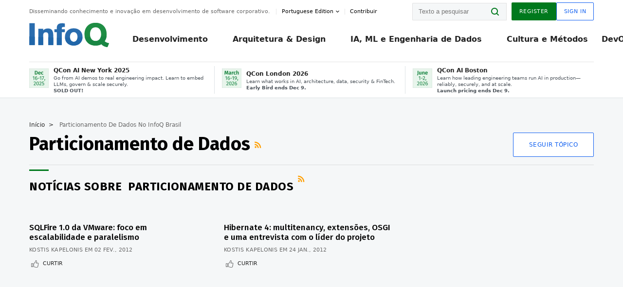

--- FILE ---
content_type: text/html;charset=utf-8
request_url: https://www.infoq.com/br/datapartitioning/
body_size: 25363
content:
<!DOCTYPE html>










<html lang="pt" xmlns="http://www.w3.org/1999/xhtml">
    <head>
        <!-- Google Optimize Anti-flicker snippet (recommended)  -->
        <style>.async-hide { opacity: 0 !important} </style>
        <style>.promo{background:#222528;position:fixed;z-index:1001!important;left:0;top:0;right:0;max-height:48px;min-height:48px;padding-top:0!important;padding-bottom:0!important}.promo,.promo p{-webkit-box-align:center;-ms-flex-align:center;align-items:center}.promo p{font-size:.8125rem;line-height:1rem;color:#fff;margin-bottom:0;margin-top:0;margin:0 auto;display:-webkit-box;display:-ms-flexbox;display:flex;font-weight:700}@media only screen and (max-width:650px){.promo p{font-size:.6875rem}}.promo span{overflow:hidden;display:-webkit-box;-webkit-line-clamp:3;-webkit-box-orient:vertical}.promo a{color:#fff!important;text-decoration:underline!important}.promo a.btn{background:#d0021b;padding:7px 20px;text-decoration:none!important;font-weight:700;margin-left:10px;margin-right:10px;white-space:nowrap;border-radius:5px}@media only screen and (max-width:650px){.promo a.btn{font-size:.6875rem;padding:7px 10px}}.promo.container{padding-top:8px;padding-bottom:8px}@media only screen and (min-width:1050px){.promo.container{padding-top:0;padding-bottom:0}}.promo .actions{-ms-flex-wrap:nowrap;flex-wrap:nowrap}.promo .actions__left{-ms-flex-preferred-size:100%;flex-basis:100%;-webkit-box-align:center;-ms-flex-align:center;align-items:center}.promo .actions__right{-ms-flex-preferred-size:40px;flex-basis:40px;margin-top:0;margin-bottom:0;-webkit-box-pack:end;-ms-flex-pack:end;justify-content:flex-end}.promo.hidden{display:none}.promo.show{display:-webkit-box!important;display:-ms-flexbox!important;display:flex!important}.promo.show .container__inner{-webkit-box-flex:1;-ms-flex:1;flex:1}.promo.fixed{position:fixed}.promo.show+header.header{margin-top:48px}.header{background:#fff;-webkit-box-shadow:0 1px 0 #dde2e5;box-shadow:0 1px 0 #dde2e5}.header .actions__left,.header__bottom__events{max-width:100%!important;margin:0}.header .header__events-all{margin:0;display:-webkit-box;display:-ms-flexbox;display:flex;position:relative}.header .header__events-all .header__event-slot{-webkit-box-flex:1;-ms-flex:1 100%;flex:1 100%;border-right:1px solid #dde2e5;margin-top:3px;margin-bottom:3px;padding-left:15px;text-align:left;display:-webkit-box;display:-ms-flexbox;display:flex;-webkit-box-align:center;-ms-flex-align:center;align-items:center;padding-right:5px;min-width:300px}.header .header__events-all .header__event-slot:hover{text-decoration:none!important}.header .header__events-all .header__event-slot img{min-width:40px;height:40px}.header .header__events-all .header__event-slot div{margin-left:10px}.header .header__events-all .header__event-slot span{font-weight:700!important;font-size:.75rem;margin-bottom:0!important;margin-top:0;display:block;line-height:1.125rem;text-align:left}.header .header__events-all .header__event-slot p{font-weight:400;font-size:.625rem;line-height:130%!important;color:#495057!important;margin:0}@media only screen and (min-width:1050px){.header .header__events-all .header__event-slot p{font-size:.625rem}}.header .header__events-all .header__event-slot:first-child{padding-left:0}.header .header__events-all .header__event-slot:last-child{padding-right:0;border-right:0}@media only screen and (min-width:1050px){.header__bottom,.header__middle,.header__top{position:relative;white-space:nowrap}}.header__top{padding:10px 0}@media only screen and (min-width:800px){.header__top{padding:5px 0}}.header__bottom{padding:5px 0;z-index:29;max-width:100%}.header__bottom a{font-size:.8125rem}.header__bottom .trending{margin-left:0;margin-right:0}.header__bottom .actions{-webkit-box-align:start;-ms-flex-align:start;align-items:flex-start}.header__bottom .actions__left{max-width:calc(100% + 8px)}@media only screen and (min-width:800px){.header__bottom .actions__left{max-width:calc(100% + 24px)}}.header__bottom .actions__right{-webkit-box-flex:1;-ms-flex:1 1 auto;flex:1 1 auto;display:none}@media only screen and (min-width:1050px){.header__bottom .actions__right{display:-webkit-box;display:-ms-flexbox;display:flex}}.header__middle{display:-webkit-box;display:-ms-flexbox;display:flex;-webkit-box-orient:horizontal;-webkit-box-direction:normal;-ms-flex-flow:row wrap;flex-flow:row wrap}@media only screen and (min-width:1050px){.header__middle{-ms-flex-wrap:nowrap;flex-wrap:nowrap}}.header__top .actions__left{-webkit-box-align:center;-ms-flex-align:center;align-items:center;-ms-flex-line-pack:center;align-content:center}@media only screen and (min-width:1050px){.header__top .actions__right{max-width:430px}}.no-style.header__nav li:nth-child(3){font-weight:700}.no-style.header__nav li:nth-child(3) a{color:#0e5ef1!important}.header__bottom__events::after{background:-webkit-gradient(linear,left top,right top,color-stop(0,rgba(255,255,255,0)),to(#fff));background:linear-gradient(90deg,rgba(255,255,255,0) 0,#fff 100%);content:'';position:absolute;height:60px;right:10px;width:25px}@media only screen and (min-width:1050px){.header__bottom__events::after{display:none}}.contribute-link{font-weight:400;font-size:.6875rem;color:#000!important;position:relative;padding-left:10px}.contribute-link:hover{color:#00791d!important;text-decoration:none!important}.contribute-link::before{content:'';width:1px;height:12px;position:absolute;top:50%;-webkit-transform:translateY(-50%);transform:translateY(-50%);background:rgba(0,0,0,.1);left:-1px}.my-0{margin-top:0!important;margin-bottom:0!important}.header__desc.my-0{margin-left:0}.header__bottom__events .actions__left{max-width:100%!important;overflow-x:scroll;-ms-overflow-style:none;scrollbar-width:none;display:block;scroll-behavior:smooth;min-width:100%}.header__bottom__events .actions__left::-webkit-scrollbar{display:none}.header__bottom__events .actions__left:-webkit-scrollbar-thumb{background:#fff}.logo{line-height:1rem}.header{position:relative;z-index:41;-webkit-user-select:none;-moz-user-select:none;-ms-user-select:none;user-select:none}.header .input:focus,.header input[type=password]:focus,.header input[type=text]:focus{border:1px solid #00791d}.header a:not(.button):not(.login__action):not(.active){text-decoration:none;color:#222}.header a:not(.button):not(.login__action):not(.active):hover{text-decoration:underline;color:#222}.header__items{display:none;-ms-flex-wrap:wrap;flex-wrap:wrap}@media only screen and (min-width:1050px){.header__items{display:-webkit-box;display:-ms-flexbox;display:flex;-webkit-box-orient:horizontal;-webkit-box-direction:normal;-ms-flex-direction:row;flex-direction:row}.header__items nav{position:relative;background:0 0;padding:0;left:0;top:0;line-height:inherit;display:block;-webkit-box-shadow:none;box-shadow:none;max-width:100%;max-height:80px}}.header__items>div{width:100%;margin-bottom:32px;display:-webkit-box;display:-ms-flexbox;display:flex;-webkit-box-orient:vertical;-webkit-box-direction:normal;-ms-flex-flow:column nowrap;flex-flow:column nowrap}@media only screen and (min-width:552px){.header__items>div:not(:nth-last-child(-n+2)){margin-bottom:32px}}@media only screen and (min-width:552px) and (max-width:1050px){.header__items>div{-webkit-box-flex:0;-ms-flex-positive:0;flex-grow:0;-ms-flex-negative:0;flex-shrink:0;-ms-flex-preferred-size:calc(99.7% * 1/2 - (32px - 32px * 1/2));flex-basis:calc(99.7% * 1/2 - (32px - 32px * 1/2));max-width:calc(99.7% * 1/2 - (32px - 32px * 1/2));width:calc(99.7% * 1/2 - (32px - 32px * 1/2))}.header__items>div:nth-child(1n){margin-right:32px;margin-left:0}.header__items>div:last-child{margin-right:0}.header__items>div:nth-child(2n){margin-right:0;margin-left:auto}}@media only screen and (min-width:800px) and (max-width:1050px){.header__items>div{-webkit-box-flex:0;-ms-flex-positive:0;flex-grow:0;-ms-flex-negative:0;flex-shrink:0;-ms-flex-preferred-size:calc(99.7% * 1/4 - (32px - 32px * 1/4));flex-basis:calc(99.7% * 1/4 - (32px - 32px * 1/4));max-width:calc(99.7% * 1/4 - (32px - 32px * 1/4));width:calc(99.7% * 1/4 - (32px - 32px * 1/4))}.header__items>div:nth-child(1n){margin-right:32px;margin-left:0}.header__items>div:last-child{margin-right:0}.header__items>div:nth-child(4n){margin-right:0;margin-left:auto}}@media only screen and (min-width:1050px){.header__items>div{margin-bottom:0!important;margin-right:0!important;-webkit-box-orient:horizontal;-webkit-box-direction:normal;-ms-flex-direction:row;flex-direction:row}}.header__items .language__switcher{display:none}.header__items .language__switcher .li-nav.active>a,.header__items .language__switcher>li.active>a{color:#fff!important}.header__items .language__switcher .li-nav.active>a:hover,.header__items .language__switcher>li.active>a:hover{color:#fff!important;background:#0e5ef1}.header__items .language__switcher .li-nav:hover>a,.header__items .language__switcher>li:hover>a{color:#fff}.header+main{display:block;min-height:210px;-webkit-transition:margin .15s ease;transition:margin .15s ease;margin-top:0!important}.header--hide .header+main{margin-top:50px}.header--hide .header__toggle{opacity:0;top:20px;visibility:hidden}.header--hide .header__logo{max-height:0}.header--hide .header__middle,.header--hide .header__top{max-height:0;overflow:hidden;padding-top:0;padding-bottom:0;border-color:transparent}.header--hide .header__bottom .vue-portal-target{top:3px;right:0;bottom:auto;left:auto;position:absolute}.header__middle,.header__top{-webkit-transition:all .15s ease;transition:all .15s ease}.header__middle{border-bottom:1px solid rgba(0,0,0,.1);z-index:33}.header__middle .vue-portal-target{width:100%}@media only screen and (min-width:1050px){.header__middle .vue-portal-target{display:none}}@media only screen and (min-width:1050px){.header__middle{line-height:5.75rem;text-align:left;padding:0;z-index:30}.header__middle .widget__heading{display:none}}.header__top>.actions__left{display:none}@media only screen and (min-width:1050px){.header__top>.actions__left{display:-webkit-box;display:-ms-flexbox;display:flex}}.header__top>.actions__right{-webkit-box-flex:1;-ms-flex-positive:1;flex-grow:1;margin-right:0;margin-top:0;margin-bottom:0;-webkit-box-pack:end;-ms-flex-pack:end;justify-content:flex-end}.header__top>.actions__right .dropdown__holder{width:calc(100vw - 16px);max-height:80vh}@media only screen and (min-width:600px){.header__top>.actions__right .dropdown__holder{width:auto}}.header__top>.actions__right>*{margin:0}.header__top>.actions__right .search{display:none}@media only screen and (min-width:1050px){.header__top>.actions__right>*{display:-webkit-box;display:-ms-flexbox;display:flex;white-space:nowrap}.header__top>.actions__right .search{display:block}}.header__top .user__login{display:block}.header__top .user__login>.button,.header__top .user__login>button{border-top-right-radius:0;border-bottom-right-radius:0}@media only screen and (min-width:1050px){.header__top{position:relative;right:auto;width:100%}}.header__logo{max-width:165px;position:absolute;top:8px;overflow:hidden;-webkit-transition:all .1s ease;transition:all .1s ease;z-index:32;line-height:2.25rem;height:36px;width:100px;margin-left:50px;-ms-flex-preferred-size:190px;flex-basis:190px}@media only screen and (min-width:800px){.header__logo{top:4px}}@media only screen and (min-width:1050px){.header__logo{position:relative;top:0;overflow:visible;margin-right:20px;margin-left:0;line-height:3.125rem;height:50px}.header__logo>*{width:165px}}@media only screen and (min-width:1280px){.header__logo{margin-right:30px}}.header__desc,.header__more>button{text-transform:capitalize;color:#666;letter-spacing:0;font-size:0;font-weight:400;line-height:1.5rem;vertical-align:top;font-smoothing:antialiased;font-family:-apple-system,BlinkMacSystemFont,"Segoe UI Variable","Segoe UI",system-ui,ui-sans-serif,Helvetica,Arial,sans-serif,"Apple Color Emoji","Segoe UI Emoji";-webkit-transition:font-size .15s ease-in-out;transition:font-size .15s ease-in-out}@media only screen and (min-width:1050px){.header__desc,.header__more>button{font-size:.6875rem}}.header__desc{display:-webkit-inline-box;display:-ms-inline-flexbox;display:inline-flex;position:relative;width:auto}.header__topics{white-space:nowrap;float:right;position:relative}.header__topics *{display:inline-block;vertical-align:top}.header__topics a{font-size:.8125rem}@media only screen and (min-width:1050px){.header__topics{float:none}}.header__more{display:-webkit-inline-box;display:-ms-inline-flexbox;display:inline-flex;vertical-align:top}.header__more:before{left:-12px}.header__more:after,.header__more:before{content:'';width:1px;height:12px;position:absolute;top:50%;-webkit-transform:translateY(-50%);transform:translateY(-50%);background:rgba(0,0,0,.1)}.header__more:after{right:-12px}.header__more:hover{cursor:pointer;color:rgba(0,0,0,.75)}.header__user{display:inline-block;vertical-align:top;white-space:nowrap;margin-left:8px}@media only screen and (min-width:1050px){.header__user{margin-left:0}}.header__user>div{display:inline-block;vertical-align:top}.header__user-nav a:not(.button){text-transform:uppercase;font-size:.75rem;font-weight:600}.header__user-nav a:not(.button):not(.active){opacity:.5}.header__user-nav a:not(.button):not(.active):hover{opacity:.75}.header__user-nav a:not(.button):hover{text-decoration:none}.header__user-nav a:not(.button).active{color:#222;cursor:default;text-decoration:none}.header__user-nav a:not(.button):before{margin-right:0}.header__user-nav a:not(.button):not(:last-child){margin-right:16px}@media only screen and (min-width:1050px){.header__user-nav a:not(.button):not(:last-child){margin-right:32px}}@media only screen and (min-width:1050px){.header__user-nav+.header__topics{margin-left:56px}}.header__search{display:none;vertical-align:top;margin-right:0}@media only screen and (min-width:1050px){.header__search{display:inline-block}}.header__search,.header__user{line-height:inherit}.header__nav{border-bottom:1px solid rgba(0,0,0,.1)}@media only screen and (min-width:800px){.header__nav{border-bottom:0}}.header__nav .button{margin-left:0}.header__nav .button__more{margin-right:20px}.header__nav .li-nav,.header__nav>li{-webkit-transition:all .15s ease;transition:all .15s ease}@media only screen and (min-width:1050px){.header__nav .li-nav,.header__nav>li{display:-webkit-inline-box;display:-ms-inline-flexbox;display:inline-flex;vertical-align:middle;position:static;border:none;min-height:65px}.header__nav .li-nav:hover.has--subnav .nav .li-nav,.header__nav .li-nav:hover.has--subnav .nav>li,.header__nav>li:hover.has--subnav .nav .li-nav,.header__nav>li:hover.has--subnav .nav>li{white-space:normal}.header__nav .li-nav:hover.has--subnav .nav__subnav,.header__nav>li:hover.has--subnav .nav__subnav{opacity:1;top:100%;visibility:visible;-webkit-transition-delay:.25s;transition-delay:.25s}.header__nav .li-nav:hover.has--subnav .nav__category,.header__nav>li:hover.has--subnav .nav__category{width:100%}.header__nav .li-nav:hover.has--subnav .nav__category:after,.header__nav .li-nav:hover.has--subnav .nav__category:before,.header__nav>li:hover.has--subnav .nav__category:after,.header__nav>li:hover.has--subnav .nav__category:before{-webkit-transition-delay:.25s;transition-delay:.25s;opacity:1}}@media only screen and (min-width:1080px){.header__nav .li-nav:not(:last-child),.header__nav>li:not(:last-child){margin-right:23px;margin-left:23px}}@media only screen and (min-width:1280px){.header__nav .li-nav:not(:last-child),.header__nav>li:not(:last-child){margin-right:23px;margin-left:23px}}@media only screen and (min-width:1338px){.header__nav .li-nav:not(:last-child),.header__nav>li:not(:last-child){margin-right:23px;margin-left:23px}}.header__nav .li-nav>a,.header__nav>li>a{font-size:.875rem;line-height:1.5rem;padding:12px 0;color:#000;display:inline-block;max-width:100%;position:relative;z-index:61;white-space:normal}@media only screen and (min-width:1050px){.header__nav .li-nav>a,.header__nav>li>a{padding:8px 0 0;font-weight:700}}.header__nav .li-nav>a:after,.header__nav .li-nav>a:before,.header__nav>li>a:after,.header__nav>li>a:before{content:'';position:absolute;bottom:-1px;left:50%;width:0;height:0;opacity:0;-webkit-transform:translateX(-50%);transform:translateX(-50%);border-style:solid;border-width:0 5px 5px 5px;-webkit-transition:opacity .15s ease-in-out;transition:opacity .15s ease-in-out;border-color:transparent transparent #fff transparent}.header__nav .li-nav>a:before,.header__nav>li>a:before{left:50%;bottom:0;border-width:0 6px 6px 6px;border-color:transparent transparent #f5f7f8 transparent}@media only screen and (min-width:1050px){.header__nav .li-nav>a,.header__nav>li>a{font-size:1rem}}@media only screen and (min-width:1800px){.header__nav .li-nav>a,.header__nav>li>a{font-size:1.125rem}}.header--open{overflow:hidden}@media only screen and (min-width:600px){.header--open{overflow:visible}}.header--open .content-items{max-height:215px;margin:12px 0 24px}.header--open .search{margin-top:16px;display:block}.header--open .header__toggle:before{z-index:10}.header--open .header__toggle>span:nth-child(1){top:50%;-webkit-transform:rotate(45deg);transform:rotate(45deg)}.header--open .header__toggle>span:nth-child(2){opacity:0}.header--open .header__toggle>span:nth-child(3){top:50%;-webkit-transform:rotate(-45deg);transform:rotate(-45deg)}.header--open .header__items,.header--open .header__items .language__switcher{display:-webkit-box;display:-ms-flexbox;display:flex}.header--open .header__top{z-index:100;position:absolute;left:0;right:8px;background:#fff}@media only screen and (min-width:800px){.header--open .header__top{right:20px}}.header--open .header__top .search{display:none}.header--open .header__logo{z-index:101}.header--open .header__middle{padding-top:60px}.header--open .header__bottom{display:none}.header--open .header__container{max-height:90vh;overflow-x:hidden;overflow-y:auto}@media only screen and (min-width:1050px){.header--open .header__container{overflow:visible}}.header .subnav{position:absolute;-webkit-box-shadow:0 5px 25px 1px rgba(0,0,0,.15);box-shadow:0 5px 25px 1px rgba(0,0,0,.15);background:#fff;visibility:hidden;line-height:1.75rem;max-width:100%;width:100%;left:0;opacity:0;overflow:hidden;border:1px solid #f5f7f8;border-radius:2px;-webkit-transition:all .15s ease-in-out;transition:all .15s ease-in-out;top:105%;z-index:60;display:-webkit-box;display:-ms-flexbox;display:flex;-webkit-box-orient:horizontal;-webkit-box-direction:normal;-ms-flex-flow:row nowrap;flex-flow:row nowrap;-webkit-box-align:stretch;-ms-flex-align:stretch;align-items:stretch}.header .subnav .subnav__categories{-webkit-box-flex:0;-ms-flex:0 1 280px;flex:0 1 280px;padding:24px 0;background:#f5f7f8;margin-right:0!important}.header .subnav .subnav__categories>li{display:block;font-size:.9375rem;padding:2px 48px 2px 24px}.header .subnav .subnav__categories>li a{display:block;font-weight:700}.header .subnav .subnav__categories>li:hover{background:#e1e1e1}.header .subnav .subnav__heading{margin-bottom:20px}.header .subnav .subnav__content{position:relative;-ms-flex-item-align:start;align-self:flex-start;padding:24px;display:-webkit-box;display:-ms-flexbox;display:flex;-webkit-box-orient:horizontal;-webkit-box-direction:normal;-ms-flex-flow:row wrap;flex-flow:row wrap}@media only screen and (min-width:1050px){.header .subnav .subnav__content{padding-left:32px;padding-right:32px;margin:0 auto;-webkit-box-flex:1;-ms-flex:1 1 600px;flex:1 1 600px}}.header .subnav .subnav__content .heading__container{-ms-flex-preferred-size:100%;flex-basis:100%}.header .subnav .subnav__content:before{content:'';position:absolute;left:0;top:0;bottom:-100%;width:1px;background:rgba(0,0,0,.1)}.languagesEdition .active{font-weight:700}.header__more.dropdown:after{content:'';display:inline-block;vertical-align:middle;-ms-flex-item-align:center;-ms-grid-row-align:center;align-self:center;background-repeat:no-repeat;background-position:center;margin-bottom:2px;width:7px;height:7px;-webkit-transition:-webkit-transform .15s ease;transition:-webkit-transform .15s ease;transition:transform .15s ease;transition:transform .15s ease,-webkit-transform .15s ease;background-color:#fff!important;background-size:contain}.header__more.dropdown button{color:#000!important;margin-right:-20px;padding-right:20px;z-index:1000}.header__more.dropdown .dropdown__holder{width:165px}.header__more.dropdown .dropdown__content{padding:13px;padding-top:5px;padding-bottom:5px}.header__more.dropdown .languagesEdition li{border-bottom:1px solid #e6e6e6}.header__more.dropdown .languagesEdition li:last-child{border:0}.logo__data{display:none;color:#666;font-size:.6875rem}@media only screen and (min-width:1050px){.logo__data{display:block;line-height:.8125rem}}.container{padding-left:12px;padding-right:12px;margin:0 auto;min-width:320px;-webkit-transition:padding .15s ease-in-out;transition:padding .15s ease-in-out}@media only screen and (min-width:600px){.container{padding-left:16px;padding-right:16px}}@media only screen and (min-width:800px){.container{padding-left:20px;padding-right:20px}}@media only screen and (min-width:1250px){.container{padding-left:60px;padding-right:60px}}@media only screen and (min-width:1400px){.container{padding-left:20px;padding-right:20px}}.container.white{background:#fff}.container__inner{max-width:1290px;margin:0 auto;-webkit-transition:max-width .15s ease-out;transition:max-width .15s ease-out}.search{display:block;position:relative;z-index:33;width:100%;max-width:100%;margin:0}.search:before{position:absolute;top:50%;right:24px;-webkit-transform:translateY(-50%);transform:translateY(-50%);margin-right:0;z-index:34}.search__bar{display:block;border-radius:2px;position:relative;z-index:33}.search__bar #search{margin-bottom:0;max-width:100%;background:#fff}.search__go{top:50%;right:0;bottom:0;left:auto;position:absolute;-webkit-transform:translateY(-50%);transform:translateY(-50%);z-index:32;-webkit-appearance:none;-moz-appearance:none;appearance:none;width:36px;height:36px;line-height:2.25rem;-webkit-box-shadow:none;box-shadow:none;display:block;background:0 0;border:0;font-size:0}@media only screen and (min-width:600px){.search__go{z-index:35}}.header #search,.search__go:hover{cursor:pointer}.header #search{height:36px;position:relative;max-width:100%;background-color:#f5f7f8!important}@media only screen and (min-width:600px){.header #search{font-size:.8125rem;min-width:165px;max-width:100%;opacity:1}}.header #search:hover{cursor:auto}@media only screen and (min-width:1050px){.header #search{margin-left:auto;border-top-right-radius:0;border-bottom-right-radius:0;border-right:0}.header #search:focus{min-width:215px}}.header #search:focus{cursor:auto}.header #search .field__desc{display:none}.header #searchForm{width:100%;margin-top:8px}.header #searchForm:before{right:8px}@media only screen and (min-width:600px){.header #searchForm{margin-top:16px}}@media only screen and (min-width:1050px){.header #searchForm{margin-top:0}}</style>
        <script>(function(a,s,y,n,c,h,i,d,e){s.className+=' '+y;h.start=1*new Date;
            h.end=i=function(){s.className=s.className.replace(RegExp(' ?'+y),'')};
            (a[n]=a[n]||[]).hide=h;setTimeout(function(){i();h.end=null},c);h.timeout=c;
        })(window,document.documentElement,'async-hide','dataLayer',4000,
                {'GTM-W9GJ5DL':true});</script>

        <script type="text/javascript">
            
            var loggedIn = false;
            if (loggedIn) {
                var userCountryId = '';
            }
        </script>
        






<script>
  window.dataLayer = window.dataLayer || [];
  function gtag(){dataLayer.push(arguments);}
  gtag('config', 'G-VMVPD4D2JY');

  //CookieControl tool recomendation
  // Call the default command before gtag.js or Tag Manager runs to
  // adjust how the tags operate when they run. Modify the defaults
  // per your business requirements and prior consent granted/denied, e.g.:
  gtag('consent', 'default', {
      'ad_storage': 'denied',
      'ad_user_data': 'denied',
      'ad_personalization': 'denied',
      'analytics_storage': 'denied'
  });

  if((typeof loggedIn != "undefined") && loggedIn){
      window.dataLayer.push({'logged_in': 'true'});
  } else {
      window.dataLayer.push({'logged_in': 'false'});
  }

  window.dataLayer.push({'show_queryz': ''});
</script>

<!-- Google Tag Manager -->
<script>
var gtmProfile="GTM-W9GJ5DL";
(function(w,d,s,l,i){w[l]=w[l]||[];w[l].push({'gtm.start':
new Date().getTime(),event:'gtm.js'});var f=d.getElementsByTagName(s)[0],
j=d.createElement(s),dl=l!='dataLayer'?'&l='+l:'';j.async=true;j.src=
'https://www.googletagmanager.com/gtm.js?id='+i+dl;f.parentNode.insertBefore(j,f);
})(window,document,'script','dataLayer', gtmProfile);</script>
<!-- End Google Tag Manager -->

        <title>Particionamento de Dados - InfoQ</title>
        <link rel="canonical" href="https://www.infoq.com/br/datapartitioning/"/>
        <link rel="alternate" href="https://www.infoq.com/br/datapartitioning/" hreflang="pt"/>
        









    
    
        
            
            <link rel="alternate" href="https://www.infoq.com/jp/DataPartitioning/" hreflang="ja" />
        
    
        
    
        
            
            <link rel="alternate" href="https://www.infoq.com/fr/DataPartitioning/" hreflang="fr" />
        
    
        
            
            <link rel="alternate" href="https://www.infoq.com/DataPartitioning/" hreflang="en" />
        
    
    
    <link rel="alternate" href="https://www.infoq.com/DataPartitioning/" hreflang="x-default" />





        
        





<meta http-equiv="pragma" content="no-cache" />
<meta http-equiv="cache-control" content="private,no-cache,no-store,must-revalidate" />
<meta http-equiv="expires" content="0" />
<meta http-equiv="content-type" content="text/html; charset=utf-8" />
<meta name="copyright" content="&copy; 2006 C4Media" />

<meta name="google-site-verification" content="0qInQx_1WYOeIIbxnh7DnXlw1XOxNgAYakO2k4GhNnY" />
<meta name="msapplication-TileColor" content="#ffffff"/>
<meta name="msapplication-TileImage" content="/styles/static/images/logo/logo.jpg"/>
<meta property="wb:webmaster" content="3eac1729a8bbe046" />
<meta content="width=device-width,initial-scale=1" name="viewport">
<meta http-equiv="X-UA-Compatible" content="IE=10, IE=edge">

        
        <link rel="stylesheet" type="text/css" media="screen" href="https://cdn.infoq.com/statics_s2_20251118112922/styles/style.css"/>
        <link rel="stylesheet" type="text/css" media="print" href="https://cdn.infoq.com/statics_s2_20251118112922/styles/print.css"/>
        <link rel="preload" type="text/css" href="https://cdn.infoq.com/statics_s2_20251118112922/styles/style_pt.css" as="style" onload="this.onload=null;this.rel='stylesheet'">
        <link rel="preload" href="https://cdn.infoq.com/statics_s2_20251118112922/styles/icons.css" as="style" onload="this.onload=null;this.rel='stylesheet'">
        <link rel="preload" type="text/css" media="screen" href="https://cdn.infoq.com/statics_s2_20251118112922/styles/style_extra.css" as="style" onload="this.onload=null;this.rel='stylesheet'">
        <noscript>
            <link rel="stylesheet" type="text/css" href="https://cdn.infoq.com/statics_s2_20251118112922/styles/style_pt.css"/>
            <link rel="stylesheet" href="https://cdn.infoq.com/statics_s2_20251118112922/styles/icons.css">
            <link rel="stylesheet" type="text/css" media="screen" href="https://cdn.infoq.com/statics_s2_20251118112922/styles/style_extra.css"/>
        </noscript>

        <link rel="stylesheet" type="text/css" href="https://cdn.infoq.com/statics_s2_20251118112922/styles/fonts/font.css"/>

        <link rel="shortcut icon" href="https://cdn.infoq.com/statics_s2_20251118112922/favicon.ico" type="image/x-icon" />
        <link rel="apple-touch-icon" href="https://cdn.infoq.com/statics_s2_20251118112922/apple-touch-icon.png"/>

        <script type="text/javascript">
        	var device='desktop';
            var InfoQConstants = {};
            InfoQConstants.language = 'pt';
            InfoQConstants.countryCode = '/br';
            
            InfoQConstants.pageUrl = (typeof window.location != 'undefined' && window.location && typeof window.location.href != 'undefined' && window.location.href) ? window.location.href : "URL_UNAVAILABLE";
            InfoQConstants.cet='VnxU6qaZOkxGkru5';
            InfoQConstants.userDetectedCountryCode = '';
            InfoQConstants.bpadb = 'wEPb6rBlFSNHD4J0QwUy';
        </script>

        <script type="text/javascript" src="https://cdn.infoq.com/statics_s2_20251118112922/scripts/combinedJs.min.js"></script>
        <script type="text/javascript">
            
                var JSi18n = JSi18n || {}; // define only if not already defined
                JSi18n.error='Erro';
                JSi18n.login_unverifiedAccount='Cadastro não encontrado';
                JSi18n.contentSummary_showPresentations_1='';
                JSi18n.contentSummary_showPresentations_2='';
                JSi18n.contentSummary_showPresentations_3='';
                JSi18n.contentSummary_showInterviews_1='';
                JSi18n.contentSummary_showInterviews_2='';
                JSi18n.contentSummary_showInterviews_3='';
                JSi18n.contentSummary_showMinibooks_1='';
                JSi18n.contentSummary_showMinibooks_2='';
                JSi18n.login_sendingRequest='Enviando…';
                JSi18n.bookmark_saved='<q>&nbsp;&nbsp;&nbsp;Gravado&nbsp;&nbsp;&nbsp;&nbsp;</q>';
                JSi18n.bookmark_error='<q style=color:black;>&nbsp;&nbsp;&nbsp;Erro&nbsp;&nbsp;&nbsp;&nbsp;</q>';
                JSi18n.categoryManagement_showpopup_viewAllLink_viewAllPrefix='Ver tudo sobre';
                JSi18n.categoryManagement_showpopup_viewAllLink_viewAllSuffix='';
                JSi18n.categoryManagement_showpopup_includeExcludeLink_Exclude='Excluir';
                JSi18n.categoryManagement_showpopup_includeExcludeLink_Include='Incluir';
                JSi18n.login_invalid_email='Forneça um email válido';
                JSi18n.login_email_not_found = 'Não encontramos usuário cadastrado com este email';
                JSi18n.content_datetime_format='dd MMM yyyy';

                // used by frontend
                JSi18n.FE = {
                    labels: {
                        follow: "Seguir",
                        followTopic: "Seguir Tópico",
                        unfollow: "Deixar de Seguir",
                        unfollowTopic: "Deixar de seguir",
                        following: "Seguindo",
                        followers: "Seguidores",
                        like: "Curtir",
                        liked: "Curti",
                        authors: "Pessoas",
                        users : "Usuários",
                        topics: "Tópicos",
                        hide: "Ocultar",
                        hidden: "%s está oculta(o) na página do seu perfil.",
                        undo: "Desfazer",
                        showLess: "Mostrar menos",
                        showMore: "Mostrar mais",
                        moreAuthors: "Mais %s",
                        bookmarked: "Content Bookmarked",
                        unbookmarked: "Content Unbookmarked",
                        characterLimit: "Caracter(es) restante(s)"
                    }
                }
            


            
            
                var usersInPage = JSON.parse('[{\"id\":\"3498125\",\"ref\":\"author-Rafael-Sakurai\",\"url\":\"\/br\/profile\/Rafael-Sakurai\",\"followedByCurrentUser\":false,\"minibio\":\"\",\"name\":\"Rafael Sakurai\",\"bio\":\"\",\"followers\":116,\"imgSrc\":\"https:\/\/cdn.infoq.com\/statics_s2_20251118112922\/images\/profiles\/KHXvnjrUxiqc1IPUF4Wlx2gdDDjFI591.jpg\"},{\"id\":\"1884753\",\"ref\":\"author-Adalberto-Zanata\",\"url\":\"\/br\/profile\/Adalberto-Zanata\",\"followedByCurrentUser\":false,\"minibio\":\"\",\"name\":\"Adalberto Zanata\",\"bio\":\"\",\"followers\":0,\"imgSrc\":\"https:\/\/cdn.infoq.com\/statics_s2_20251118112922\/images\/profiles\/JkAdZcFBN3giDeDApGAAL6hGZf9ZYSEf.jpg\"},{\"id\":\"88524769\",\"ref\":\"author-Talles-Lasmar\",\"url\":\"\/br\/profile\/Talles-Lasmar\",\"followedByCurrentUser\":false,\"minibio\":\"\",\"name\":\"Talles Lasmar\",\"bio\":\"\",\"followers\":81,\"imgSrc\":\"https:\/\/cdn.infoq.com\/statics_s2_20251118112922\/images\/profiles\/ZjQm2Olmusq6DfcwLmHtERmwHUKiJymB.jpg\"},{\"id\":\"101758605\",\"ref\":\"author-Kostis-Kapelonis\",\"url\":\"\/br\/profile\/Kostis-Kapelonis\",\"followedByCurrentUser\":false,\"minibio\":\"\",\"name\":\"Kostis Kapelonis\",\"bio\":\"\",\"followers\":2,\"imgSrc\":\"\"},{\"id\":\"3041582\",\"ref\":\"author-Diogo-Carleto\",\"url\":\"\/br\/profile\/Diogo-Carleto\",\"followedByCurrentUser\":false,\"minibio\":\"Technical Leader\/Software Architect\",\"name\":\"Diogo Carleto\",\"bio\":\"\",\"followers\":156,\"imgSrc\":\"https:\/\/cdn.infoq.com\/statics_s2_20251118112922\/images\/profiles\/DFEGEnaFvbJbmxc9DbfrI4HKhiz1wkw5.jpg\"},{\"id\":\"30499196\",\"ref\":\"author-Roberto-Pepato\",\"url\":\"\/br\/profile\/Roberto-Pepato\",\"followedByCurrentUser\":false,\"minibio\":\"\",\"name\":\"Roberto Pepato\",\"bio\":\"\",\"followers\":90,\"imgSrc\":\"https:\/\/cdn.infoq.com\/statics_s2_20251118112922\/images\/profiles\/1T1VQV3Hg7lzbftzF2hX9KONSVG8dmxV.jpg\"},{\"id\":\"78797084\",\"ref\":\"author-Luis-Cesar-Barreto\",\"url\":\"\/br\/profile\/Luis-Cesar-Barreto\",\"followedByCurrentUser\":false,\"minibio\":\"\",\"name\":\"Luis Cesar Barreto\",\"bio\":\"\",\"followers\":79,\"imgSrc\":\"\"},{\"id\":\"101760853\",\"ref\":\"author-Jeff-Prestes\",\"url\":\"\/br\/profile\/Jeff-Prestes\",\"followedByCurrentUser\":false,\"minibio\":\"\",\"name\":\"Jeff Prestes\",\"bio\":\"\",\"followers\":0,\"imgSrc\":\"\"},{\"id\":\"5682329\",\"ref\":\"author-Marcelo-Costa\",\"url\":\"\/br\/profile\/Marcelo-Costa\",\"followedByCurrentUser\":false,\"minibio\":\"Marcelo Costa is a Solutions Architect and Leader\",\"name\":\"Marcelo Costa\",\"bio\":\"\",\"followers\":213,\"imgSrc\":\"https:\/\/cdn.infoq.com\/statics_s2_20251118112922\/images\/profiles\/9eESGfLdnUVwMyVSuOYpObkyhW4FWwJo.jpg\"}]');
            

            
            
                var topicsInPage = JSON.parse('[{\"name\":\"IA, ML e Engenharia de Dados\",\"id\":\"16692\",\"url\":\"\/br\/ai-ml-data-eng\",\"followers\":1493,\"followedByCurrentUser\":false},{\"name\":\"Desenvolvimento\",\"id\":\"6825\",\"url\":\"\/br\/development\",\"followers\":338,\"followedByCurrentUser\":false},{\"name\":\"Arquitetura e Design\",\"id\":\"6826\",\"url\":\"\/br\/architecture-design\",\"followers\":511,\"followedByCurrentUser\":false},{\"name\":\"DevOps\",\"id\":\"6859\",\"url\":\"\/br\/Devops\",\"followers\":1613,\"followedByCurrentUser\":false},{\"name\":\"Cultura e M\u00E9todos\",\"id\":\"6827\",\"url\":\"\/br\/culture-methods\",\"followers\":1457,\"followedByCurrentUser\":false},{\"name\":\"Microservices\",\"id\":\"15884\",\"url\":\"\/br\/microservices\",\"followers\":1686,\"followedByCurrentUser\":false},{\"name\":\"Java\",\"id\":\"4686\",\"url\":\"\/br\/java\",\"followers\":1279,\"followedByCurrentUser\":false},{\"name\":\"QCon S\u00E3o Paulo\",\"id\":\"6095\",\"url\":\"\/br\/qcon_sp\",\"followers\":683,\"followedByCurrentUser\":false},{\"name\":\"Particionamento de Dados\",\"id\":\"7130\",\"url\":\"\/br\/DataPartitioning\",\"followers\":0,\"followedByCurrentUser\":false}]');
            

            var userContentLikesInPage = [];
            var userCommentsLikesInPage = [];


            var currentUserId = -155926079;
        </script>
        

        
    
        
        <meta name="keywords" content="Particionamento de Dados,DataPartitioning"/>
        
            <meta name="description" content="Ajudando times de desenvolvimento a adotarem novas práticas e tecnologias. Conteúdos redigidos por pessoas desenvolvedoras. Lido por mais de 1,5 milhão de pessoas em todo o mundo."/>
        
        
        








    


    



    <link rel="alternate" type="application/rss+xml" title="RSS" href="https://feed.infoq.com/br/DataPartitioning/"/>

    
    <meta name="ifq:pageType" content="CATEGORY_PAGE"/>
    <script type="text/javascript">
        InfoQConstants.pageType = 'CATEGORY_PAGE';
        window.isIndexPage = true;
    </script>

        
        
			<link rel="image_src" href="https://cdn.infoq.com/statics_s2_20251118112922/styles/static/images/logo/logo-big.jpg" />
			<meta property="og:image" content="https://cdn.infoq.com/statics_s2_20251118112922/styles/static/images/logo/logo-big.jpg"/>
		
        
        <script type="text/javascript" src="https://cdn.infoq.com/statics_s2_20251118112922/scripts/infoq.js"></script>

        <script type="text/javascript">
           document.addEventListener('DOMContentLoaded', function() {
               if (!window || !window.infoq) return
               infoq.init()
           })
       </script>

       <script defer data-domain="infoq.com" src="https://plausible.io/js/script.file-downloads.hash.outbound-links.pageview-props.tagged-events.js"></script>
       <script>window.plausible = window.plausible || function() { (window.plausible.q = window.plausible.q || []).push(arguments) }</script>

    </head>

    <body >
        






<!-- Google Tag Manager (noscript) -->
<noscript><iframe src="https://www.googletagmanager.com/ns.html?id=GTM-W9GJ5DL"
height="0" width="0" style="display:none;visibility:hidden"></iframe></noscript>
<!-- End Google Tag Manager (noscript) -->
        
            <div class="intbt">
                <a href="/int/bt/" title="bt">BT</a>
            </div>
        

        






<script type="text/javascript">
    var allCountries = [{"id":3,"name":"Afghanistan"},{"id":244,"name":"Åland"},{"id":6,"name":"Albania"},{"id":61,"name":"Algeria"},{"id":13,"name":"American Samoa"},{"id":1,"name":"Andorra"},{"id":9,"name":"Angola"},{"id":5,"name":"Anguilla"},{"id":11,"name":"Antarctica"},{"id":4,"name":"Antigua and Barbuda"},{"id":12,"name":"Argentina"},{"id":7,"name":"Armenia"},{"id":16,"name":"Aruba"},{"id":15,"name":"Australia"},{"id":14,"name":"Austria"},{"id":17,"name":"Azerbaijan"},{"id":31,"name":"Bahamas"},{"id":24,"name":"Bahrain"},{"id":20,"name":"Bangladesh"},{"id":19,"name":"Barbados"},{"id":35,"name":"Belarus"},{"id":21,"name":"Belgium"},{"id":36,"name":"Belize"},{"id":26,"name":"Benin"},{"id":27,"name":"Bermuda"},{"id":32,"name":"Bhutan"},{"id":29,"name":"Bolivia"},{"id":254,"name":"Bonaire, Sint Eustatius, and Saba"},{"id":18,"name":"Bosnia and Herzegovina"},{"id":34,"name":"Botswana"},{"id":33,"name":"Bouvet Island"},{"id":30,"name":"Brazil"},{"id":104,"name":"British Indian Ocean Territory"},{"id":28,"name":"Brunei Darussalam"},{"id":23,"name":"Bulgaria"},{"id":22,"name":"Burkina Faso"},{"id":25,"name":"Burundi"},{"id":114,"name":"Cambodia"},{"id":46,"name":"Cameroon"},{"id":37,"name":"Canada"},{"id":52,"name":"Cape Verde"},{"id":121,"name":"Cayman Islands"},{"id":40,"name":"Central African Republic"},{"id":207,"name":"Chad"},{"id":45,"name":"Chile"},{"id":47,"name":"China"},{"id":53,"name":"Christmas Island"},{"id":38,"name":"Cocos (Keeling) Islands"},{"id":48,"name":"Colombia"},{"id":116,"name":"Comoros"},{"id":39,"name":"Congo (Democratic Republic)"},{"id":41,"name":"Congo (People\u0027s Republic)"},{"id":44,"name":"Cook Islands"},{"id":49,"name":"Costa Rica"},{"id":43,"name":"Cote D\u0027Ivoire"},{"id":97,"name":"Croatia"},{"id":51,"name":"Cuba"},{"id":253,"name":"Curaçao"},{"id":54,"name":"Cyprus"},{"id":55,"name":"Czech Republic"},{"id":58,"name":"Denmark"},{"id":57,"name":"Djibouti"},{"id":59,"name":"Dominica"},{"id":60,"name":"Dominican Republic"},{"id":213,"name":"East Timor"},{"id":62,"name":"Ecuador"},{"id":64,"name":"Egypt"},{"id":203,"name":"El Salvador"},{"id":87,"name":"Equatorial Guinea"},{"id":66,"name":"Eritrea"},{"id":63,"name":"Estonia"},{"id":68,"name":"Ethiopia"},{"id":72,"name":"Falkland Islands (Malvinas)"},{"id":74,"name":"Faroe Islands"},{"id":71,"name":"Fiji"},{"id":70,"name":"Finland"},{"id":75,"name":"France"},{"id":80,"name":"French Guiana"},{"id":170,"name":"French Polynesia"},{"id":208,"name":"French Southern Territories"},{"id":76,"name":"Gabon"},{"id":84,"name":"Gambia"},{"id":79,"name":"Georgia"},{"id":56,"name":"Germany"},{"id":81,"name":"Ghana"},{"id":82,"name":"Gibraltar"},{"id":88,"name":"Greece"},{"id":83,"name":"Greenland"},{"id":78,"name":"Grenada"},{"id":86,"name":"Guadeloupe"},{"id":91,"name":"Guam"},{"id":90,"name":"Guatemala"},{"id":249,"name":"Guernsey"},{"id":85,"name":"Guinea"},{"id":92,"name":"Guinea-Bissau"},{"id":93,"name":"Guyana"},{"id":98,"name":"Haiti"},{"id":95,"name":"Heard Island and McDonald Islands"},{"id":96,"name":"Honduras"},{"id":94,"name":"Hong Kong"},{"id":99,"name":"Hungary"},{"id":107,"name":"Iceland"},{"id":103,"name":"India"},{"id":100,"name":"Indonesia"},{"id":106,"name":"Iran"},{"id":105,"name":"Iraq"},{"id":101,"name":"Ireland"},{"id":245,"name":"Isle of Man"},{"id":102,"name":"Israel"},{"id":108,"name":"Italy"},{"id":109,"name":"Jamaica"},{"id":111,"name":"Japan"},{"id":250,"name":"Jersey"},{"id":110,"name":"Jordan"},{"id":122,"name":"Kazakhstan"},{"id":112,"name":"Kenya"},{"id":115,"name":"Kiribati"},{"id":243,"name":"Kosovo"},{"id":120,"name":"Kuwait"},{"id":113,"name":"Kyrgyzstan"},{"id":123,"name":"Laos"},{"id":132,"name":"Latvia"},{"id":124,"name":"Lebanon"},{"id":129,"name":"Lesotho"},{"id":128,"name":"Liberia"},{"id":133,"name":"Libya"},{"id":126,"name":"Liechtenstein"},{"id":130,"name":"Lithuania"},{"id":131,"name":"Luxembourg"},{"id":143,"name":"Macau"},{"id":139,"name":"Macedonia"},{"id":137,"name":"Madagascar"},{"id":151,"name":"Malawi"},{"id":153,"name":"Malaysia"},{"id":150,"name":"Maldives"},{"id":140,"name":"Mali"},{"id":148,"name":"Malta"},{"id":138,"name":"Marshall Islands"},{"id":145,"name":"Martinique"},{"id":146,"name":"Mauritania"},{"id":149,"name":"Mauritius"},{"id":238,"name":"Mayotte"},{"id":152,"name":"Mexico"},{"id":73,"name":"Micronesia"},{"id":136,"name":"Moldova"},{"id":135,"name":"Monaco"},{"id":142,"name":"Mongolia"},{"id":246,"name":"Montenegro"},{"id":147,"name":"Montserrat"},{"id":134,"name":"Morocco"},{"id":154,"name":"Mozambique"},{"id":141,"name":"Myanmar"},{"id":155,"name":"Namibia"},{"id":164,"name":"Nauru"},{"id":163,"name":"Nepal"},{"id":161,"name":"Netherlands"},{"id":8,"name":"Netherlands Antilles"},{"id":156,"name":"New Caledonia"},{"id":166,"name":"New Zealand"},{"id":160,"name":"Nicaragua"},{"id":157,"name":"Niger"},{"id":159,"name":"Nigeria"},{"id":165,"name":"Niue"},{"id":158,"name":"Norfolk Island"},{"id":118,"name":"North Korea"},{"id":144,"name":"Northern Mariana Islands"},{"id":162,"name":"Norway"},{"id":167,"name":"Oman"},{"id":173,"name":"Pakistan"},{"id":180,"name":"Palau"},{"id":178,"name":"Palestinian Territory"},{"id":168,"name":"Panama"},{"id":171,"name":"Papua New Guinea"},{"id":181,"name":"Paraguay"},{"id":169,"name":"Peru"},{"id":172,"name":"Philippines"},{"id":176,"name":"Pitcairn"},{"id":174,"name":"Poland"},{"id":179,"name":"Portugal"},{"id":177,"name":"Puerto Rico"},{"id":182,"name":"Qatar"},{"id":183,"name":"Reunion"},{"id":184,"name":"Romania"},{"id":185,"name":"Russian Federation"},{"id":186,"name":"Rwanda"},{"id":193,"name":"Saint Helena"},{"id":117,"name":"Saint Kitts and Nevis"},{"id":125,"name":"Saint Lucia"},{"id":251,"name":"Saint Martin"},{"id":175,"name":"Saint Pierre and Miquelon"},{"id":229,"name":"Saint Vincent and the Grenadines"},{"id":247,"name":"Saint-Barthélemy"},{"id":236,"name":"Samoa"},{"id":198,"name":"San Marino"},{"id":202,"name":"Sao Tome and Principe"},{"id":187,"name":"Saudi Arabia"},{"id":199,"name":"Senegal"},{"id":248,"name":"Serbia"},{"id":189,"name":"Seychelles"},{"id":197,"name":"Sierra Leone"},{"id":192,"name":"Singapore"},{"id":252,"name":"Sint Maarten"},{"id":196,"name":"Slovakia"},{"id":194,"name":"Slovenia"},{"id":188,"name":"Solomon Islands"},{"id":200,"name":"Somalia"},{"id":239,"name":"South Africa"},{"id":89,"name":"South Georgia and the South Sandwich Islands"},{"id":119,"name":"South Korea"},{"id":255,"name":"South Sudan"},{"id":67,"name":"Spain"},{"id":127,"name":"Sri Lanka"},{"id":190,"name":"Sudan"},{"id":201,"name":"Suriname"},{"id":195,"name":"Svalbard and Jan Mayen"},{"id":205,"name":"Swaziland"},{"id":191,"name":"Sweden"},{"id":42,"name":"Switzerland"},{"id":204,"name":"Syria"},{"id":220,"name":"Taiwan"},{"id":211,"name":"Tajikistan"},{"id":221,"name":"Tanzania"},{"id":210,"name":"Thailand"},{"id":209,"name":"Togo"},{"id":212,"name":"Tokelau"},{"id":216,"name":"Tonga"},{"id":218,"name":"Trinidad and Tobago"},{"id":215,"name":"Tunisia"},{"id":217,"name":"Turkey"},{"id":214,"name":"Turkmenistan"},{"id":206,"name":"Turks and Caicos Islands"},{"id":219,"name":"Tuvalu"},{"id":223,"name":"Uganda"},{"id":222,"name":"Ukraine"},{"id":2,"name":"United Arab Emirates"},{"id":77,"name":"United Kingdom"},{"id":224,"name":"United States Minor Outlying Islands"},{"id":226,"name":"Uruguay"},{"id":225,"name":"USA"},{"id":227,"name":"Uzbekistan"},{"id":234,"name":"Vanuatu"},{"id":228,"name":"Vatican City (Holy See)"},{"id":230,"name":"Venezuela"},{"id":233,"name":"Vietnam"},{"id":231,"name":"Virgin Islands (British)"},{"id":232,"name":"Virgin Islands (U.S.)"},{"id":235,"name":"Wallis and Futuna"},{"id":65,"name":"Western Sahara"},{"id":237,"name":"Yemen"},{"id":241,"name":"Zaire"},{"id":240,"name":"Zambia"},{"id":242,"name":"Zimbabwe"}];
    var gdprCountriesIds = [196,194,191,184,179,174,161,148,132,131,130,108,101,99,97,88,77,75,70,67,63,58,56,55,54,37,23,21,14];
</script>

        








        







 


        
        <div class="infoq" id="infoq">
            
                <!--	#######		SITE START	#########	 -->
                













    









<header class="header">
    <button aria-label="Toggle Navigation" tabindex="0" class="burger header__toggle button">Toggle Navigation <span></span><span></span><span></span></button>
    <div class="header__container container">
        <div class="container__inner">
            <div data-nosnippet class="actions header__top">
                <div class="actions__left">
                    <p class="header__desc my-0">
                        Disseminando conhecimento e inovação em desenvolvimento de software corporativo.
                    </p>
                    <div class="button__dropdown dropdown header__more my-0 dropdown__center">
                        







<button aria-label="English edition" class="button button__unstyled button__small">Portuguese edition </button>
<div class="dropdown__holder">
	<!---->
	<div class="dropdown__content">
		<ul class="no-style dropdown__nav languagesEdition">
			<li><a href="/">English edition</a></li>
			<li><a href="https://www.infoq.cn">Chinese edition</a></li>
			<li><a href="/jp/">Japanese edition</a></li>
			<li><a href="/fr/">French edition</a></li>
			<li class="active"><a href="#" onclick="return false;">Portuguese edition</a></li>
		</ul>
	</div>
	<!---->
</div>
                    </div>
                    <a class="my-0 contribute-link" role="button" href="/br/write-for-infoq/" title="Contribuir">
                        Contribuir
                    </a>
                </div>
                <div class="actions__right">
                    <div>
                        <form id="searchForm" name="search-form" action="/br/search.action" enctype="multipart/form-data" class="search icon__search icon icon__green">
                            <div class="field search__bar input__text input__no-label input__small">
                                <label for="search" class="label field__label">Texto a pesquisar</label>
                                <input name="queryString" type="text" id="search" value="" placeholder="Texto a pesquisar" class="input field__input">
                                <input type="hidden" name="page" value="1"/>
                                <input type="hidden" size="15" name="searchOrder">
                            </div>
                            <input value="Texto a pesquisar" type="submit" class="search__go">
                        </form>
                    </div>
                    








	<div class="action_button__group">
		<a href="/br/reginit.action?" onclick="return UserActions_Login.addLoginInfo(this);" class="button button__green button__small">Register</a>
		<a href="/br/social/keycloakLogin.action?fl=login"  onclick="return UserActions_Login.addLoginInfo(this);" class="button button__small button__outline">Sign in</a>
	</div>
	
	<div class="modal_auth_required">
		<div class="modal_auth_required__actions">
			<h2 class="h2">Unlock the full InfoQ experience</h2>
			<p>Unlock the full InfoQ experience by logging in! Stay updated with your favorite authors and topics, engage with content, and download exclusive resources.</p>
			<a href="/br/social/keycloakLogin.action?fl=login"  onclick="return UserActions_Login.addLoginInfo(this);" class="button button__has-transition">Login</a>
			<div class="separator"><span>or</span></div>
			<h3 class="h3">Não tem uma conta no InfoQ?</h3>
			<a href="/br/reginit.action?" onclick="return UserActions_Login.addLoginInfo(this);" class="button__outline button__has-transition">Cadastre-se agora!</a>
		</div>
		<div class="modal_auth_required__content">
			<ul class="newsletter__features">
				<li><strong>Siga seus tópicos e editores favoritos</strong>Acompanhe e seja notificados sobre as mais importantes novidades do mundo do desenvolvimento de software.</li>
				<li><strong>Mais interação, mais personalização</strong>Crie seu próprio feed de novidades escolhendo os tópicos e pessoas que você gostaria de acompanhar.</li>
				<li><strong>Fique por dentro das novidades!</strong>Configure as notificações e acompanhe as novidades relacionada a tópicos, conteúdos e pessoas de seu interesse</li>
			</ul>
		</div>
		<form id="login-form" data-vv-scope="login" class="login__form form" action="#" data-gtm-form-interact-id="0">
			<input type="hidden" id="loginWidgetOrigin" name="loginWidgetOrigin" value="mainLogin">
			<input type="hidden" name="fromP13N" id="isP13n" value="">
			<input type="hidden" name="fromP13NId" id="p13n-id" value="">
			<input type="hidden" name="fromP13NType" id="p13n-type" value="">
		</form>
	</div>


                    
                </div>
            </div>
            <div class="header__middle">
                <div class="logo header__logo">
                    <a href="/br/"  class="logo__symbol active">
                        Logo - Back to homepage
                    </a>
                </div>
                
                <div class="content-items">
                    <a href="/br/news/" class="icon icon__news">Notícias</a>
                    <a href="/br/articles/" class="icon icon__articles">Artigos</a>
                    <a href="/br/presentations/" class="icon icon__presentations">Apresentações</a>
                    <a href="/br/podcasts/" class="icon icon__podcasts">Podcasts</a>
                    <a href="/br/minibooks/" class="icon icon__guides">Livros</a>
                </div>
                <div class="header__items columns">

                    
                        
                        
                        
                        
                        
                        
                    







<div>
    <h3 class="widget__heading">Tópicos</h3>
    <nav class="nav header__nav topics" data-trk-ref="header_personas">
        <div class="has--subnav li-nav">
            <a href="/br/development/" title="Desenvolvimento" class="nav__category">Desenvolvimento</a>
            <div class="nav__subnav subnav">
                <ul class="subnav__categories no-style">
                    <li><a href="/br/java/" title="Java">Java</a></li>
                    <li><a href="/br/clojure/" title="Clojure">Clojure</a></li>
                    <li><a href="/br/scala/" title="Scala">Scala</a></li>
                    <li><a href="/br/dotnet/" title=".Net">.Net</a></li>
                    <li><a href="/br/mobile/" title="Mobile">Mobile</a></li>
                    <li><a href="/br/android/" title="Android">Android</a></li>
                    <li><a href="/br/ios/" title="iOS">iOS</a></li>
                    <li><a href="/br/iot/" title="Internet das Coisas">Internet das Coisas</a></li>
                    <li><a href="/br/HTML5Topic/" title="HTML 5">HTML 5</a></li>
                    <li><a href="/br/javascript/" title="JavaScript">JavaScript</a></li>
                    <li><a href="/br/fp/" title="Programação Funcional">Programação Funcional</a></li>
                    <li><a href="/br/webapi/" title="Web API">Web API</a></li>
                </ul>
                <div class="subnav__content" data-id="6825">
                    









<div class="heading__container actions">
    <div class="actions__left">
        <h3 class="heading section__heading">Destaques de:  Desenvolvimento</h3>
    </div>
</div>
<ul data-size="large" data-horizontal="true" data-tax="" taxonomy="articles" class="cards no-style">
    <li>
        <div class="card__content">
            <div class="card__data">
                <h4 class="card__title">
                    <a href="/br/articles/crank-frontend-framework-asynchronous-rendering">Crank, o novo framework frontend com renderiza&ccedil;&atilde;o ass&iacute;ncrona integrada - Bate papo com Brian Kim</a>
                </h4>
                <p class="card__excerpt">Brian Kim apresenta o Crank.js, um novo framework de frontend com renderiza&#xE7;&#xE3;o ass&#xED;ncrona integrada. Ele orquestra as tarefas e a renderiza&#xE7;&#xE3;o das aplica&#xE7;&#xF5;es frontend com geradores ass&#xED;ncronos padr&#xE3;o. Idealizado para ser apenas em JavaScript, reduzir a curva de aprendizado para escrever uma aplica&#xE7;&#xE3;o frontend e eliminar a utiliza&#xE7;&#xE3;o de recursos ass&#xED;ncronos propriet&#xE1;rios.</p>
                <div class="card__footer"></div>
            </div>
            
                <a href="/br/articles/crank-frontend-framework-asynchronous-rendering" class="card__header">
                    <img loading="lazy" alt="Crank, o novo framework frontend com renderiza&ccedil;&atilde;o ass&iacute;ncrona integrada - Bate papo com Brian Kim" src="https://imgopt.infoq.com/fit-in/100x100/filters:quality(80)/articles/crank-frontend-framework-asynchronous-rendering/pt/smallimage/crank-frontend-framework-asynchronous-rendering-s-1591387788966.jpeg" class="card__image"/>
                </a>
            
        </div>
    </li>
</ul>


    
    

<a href="/br/development/" class="button__more button button__large button__arrow arrow__right">Ver todos de  development</a>

                </div>
            </div>
        </div>
        <div class="has--subnav li-nav">
            <a href="/br/architecture-design/" title="Architecture &amp; Design" class="nav__category">Arquitetura &amp; Design</a>
            <div class="nav__subnav subnav">
                <ul class="subnav__categories no-style">
                    <li><a href="/br/architecture/" title="Arquitetura">Arquitetura</a></li>
                    <li><a href="/br/enterprise-architecture/" title="Arquitetura Corporativa">Arquitetura Corporativa</a></li>
                    <li><a href="/br/performance-scalability/" title="Performance &amp; Escalabilidade">Performance &amp; Escalabilidade</a></li>
                    <li><a href="/br/design/" title="Design">Design</a></li>
                    <li><a href="/br/microservices/" title="Microservices">Microservices</a></li>
                    <li><a href="/br/DesignPattern/" title="Design Pattern">Design Pattern</a></li>
                    <li><a href="/br/Security/" title="Segurança">Segurança</a></li>
                </ul>
                <div class="subnav__content" data-id="6826">
                    









<div class="heading__container actions">
    <div class="actions__left">
        <h3 class="heading section__heading">Destaques de:  Arquitetura e Design</h3>
    </div>
</div>
<ul data-size="large" data-horizontal="true" data-tax="" taxonomy="articles" class="cards no-style">
    <li>
        <div class="card__content">
            <div class="card__data">
                <h4 class="card__title">
                    <a href="/br/articles/real-time-api-kafka">APIs em tempo real no contexto do Apache Kafka</a>
                </h4>
                <p class="card__excerpt">Os eventos oferecem uma abordagem no estilo Goldilocks, na qual APIs em tempo real podem ser usadas como base para aplica&#xE7;&#xF5;es garantindo flexibilidade e alto desempenho, com baixo acoplamento, por&#xE9;m, eficiente. O Apache Kafka oferece uma plataforma escalon&#xE1;vel de streaming de eventos na qual podemos construir aplica&#xE7;&#xF5;es em torno deste poderoso conceito de eventos.</p>
                <div class="card__footer"></div>
            </div>
            
                <a href="/br/articles/real-time-api-kafka" class="card__header">
                    <img loading="lazy" alt="APIs em tempo real no contexto do Apache Kafka" src="https://imgopt.infoq.com/fit-in/100x100/filters:quality(80)/articles/real-time-api-kafka/pt/smallimage/real-time-api-kafka-s-1602600487985.jpeg" class="card__image"/>
                </a>
            
        </div>
    </li>
</ul>


    
    

<a href="/br/architecture-design/" class="button__more button button__large button__arrow arrow__right">Ver todos de  architecture-design</a>

                </div>
            </div>
        </div>
        <div class="has--subnav li-nav">
            <a href="/br/ai-ml-data-eng/" title="IA, ML e Engenharia de Dados" class="nav__category">IA, ML e Engenharia de Dados</a>
            <div class="nav__subnav subnav">
                <ul class="subnav__categories no-style">
                    <li><a href="/br/bigdata/" title="Big Data">Big Data</a></li>
                    <li><a href="/br/machinelearning/" title="Machine Learning">Machine Learning</a></li>
                    <li><a href="/br/nosql/" title="NoSQL">NoSQL</a></li>
                    <li><a href="/br/database/" title="Bancos de dados">Bancos de dados</a></li>
                    <li><a href="/br/streaming/" title="Streaming">Streaming</a></li>
                </ul>
                <div class="subnav__content" data-id="16692">
                    









<div class="heading__container actions">
    <div class="actions__left">
        <h3 class="heading section__heading">Destaques de:  IA, ML e Engenharia de Dados</h3>
    </div>
</div>
<ul data-size="large" data-horizontal="true" data-tax="" taxonomy="articles" class="cards no-style">
    <li>
        <div class="card__content">
            <div class="card__data">
                <h4 class="card__title">
                    <a href="/br/articles/covid-social-media-machine-learning">COVID-19 e Minera&ccedil;&atilde;o de Redes Sociais - Habilitando Cargas de Trabalho de Aprendizado de M&aacute;quina com Big Data</a>
                </h4>
                <p class="card__excerpt">Neste artigo, a autora, Adi Pollock, discute como habilitar cargas de trabalho de aprendizado de m&#xE1;quina com big data para consultar e analisar tweets relacionados ao COVID-19 para entender o sentimento social em rela&#xE7;&#xE3;o ao COVID-19.</p>
                <div class="card__footer"></div>
            </div>
            
                <a href="/br/articles/covid-social-media-machine-learning" class="card__header">
                    <img loading="lazy" alt="COVID-19 e Minera&ccedil;&atilde;o de Redes Sociais - Habilitando Cargas de Trabalho de Aprendizado de M&aacute;quina com Big Data" src="https://imgopt.infoq.com/fit-in/100x100/filters:quality(80)/articles/covid-social-media-machine-learning/pt/smallimage/covid-social-media-machine-learning-s-1601562448288.jpeg" class="card__image"/>
                </a>
            
        </div>
    </li>
</ul>


    
    

<a href="/br/ai-ml-data-eng/" class="button__more button button__large button__arrow arrow__right">Ver todos de  ai-ml-data-eng</a>

                </div>
            </div>
        </div>
        <div class="has--subnav li-nav">
            <a href="/br/culture-methods/" title="Cultura e Métodos" class="nav__category">Cultura e Métodos</a>
            <div class="nav__subnav subnav">
                <ul class="subnav__categories no-style">
                    <li><a href="/br/agile/" title="Agile">Agile</a></li>
                    <li><a href="/br/Leadership/" title="Leadership">Leadership</a></li>
                    <li><a href="/br/team-collaboration/" title="Colaboração em equipes">Colaboração em equipes</a></li>
                    <li><a href="/br/testing/" title="Testes">Testes</a></li>
                    <li><a href="/br/pm/" title="Gerenciamento de projetos">Gerenciamento de projetos</a></li>
                    <li><a href="/br/ux/" title="Experiência do Usuário">Experiência do Usuário</a></li>
                    <li><a href="/br/scrum/" title="Scrum">Scrum</a></li>
                    <li><a href="/br/lean/" title="Lean/Kanban">Lean/Kanban</a></li>
                </ul>
                <div class="subnav__content" data-id="6827">
                    









<div class="heading__container actions">
    <div class="actions__left">
        <h3 class="heading section__heading">Destaques de:  Cultura e M&#xE9;todos</h3>
    </div>
</div>
<ul data-size="large" data-horizontal="true" data-tax="" taxonomy="articles" class="cards no-style">
    <li>
        <div class="card__content">
            <div class="card__data">
                <h4 class="card__title">
                    <a href="/br/minibooks/valores-principios-ageis">Entendendo Os Valores e Princ&iacute;pios &Aacute;geis</a>
                </h4>
                <p class="card__excerpt">Em &quot;Entendendo os valores e princ&#xED;pios do Agile&quot;, Scott analisa cada um dos 12 princ&#xED;pios e quatro declara&#xE7;&#xF5;es de valor do Manifesto &#xC1;gil. Ao longo do caminho, ele explica inten&#xE7;&#xE3;o e import&#xE2;ncia de cada um. Ele descreve como equipes podem lutar para colocar um princ&#xED;pio ou valor em pr&#xE1;tica e oferece conselhos pr&#xE1;ticos e prontos para uso sobre como viver princ&#xED;pios e valores do Manifesto &#xC1;gil.</p>
                <div class="card__footer"></div>
            </div>
            
                <a href="/br/minibooks/valores-principios-ageis" class="card__header">
                    <img loading="lazy" alt="Entendendo Os Valores e Princ&iacute;pios &Aacute;geis" src="https://imgopt.infoq.com/fit-in/100x100/filters:quality(80)/minibooks/valores-principios-ageis/pt/smallimage/Agile-Manifesto-cover-s-1553351724445-1611705580472.jpg" class="card__image"/>
                </a>
            
        </div>
    </li>
</ul>


    
    

<a href="/br/culture-methods/" class="button__more button button__large button__arrow arrow__right">Ver todos de  culture-methods</a>

                </div>
            </div>
        </div>
        <div class="has--subnav li-nav">
            <a href="/br/devops/" title="DevOps" class="nav__category">DevOps</a>
            <div class="nav__subnav subnav">
                <ul class="subnav__categories no-style">
                    <li><a href="/br/infrastructure/" title="Infraestrutura">Infraestrutura</a></li>
                    <li><a href="/br/continuous_delivery/" title="Continuous Delivery">Continuous Delivery</a></li>
                    <li><a href="/br/automation/" title="Automação">Automação</a></li>
                    <li><a href="/br/cloud-computing/" title="Cloud Computing">Cloud Computing</a></li>
                </ul>
                <div class="subnav__content" data-id="6859">
                    









<div class="heading__container actions">
    <div class="actions__left">
        <h3 class="heading section__heading">Destaques de:  DevOps</h3>
    </div>
</div>
<ul data-size="large" data-horizontal="true" data-tax="" taxonomy="articles" class="cards no-style">
    <li>
        <div class="card__content">
            <div class="card__data">
                <h4 class="card__title">
                    <a href="/br/articles/book-review-leaders-guide-digital-transformation">Bate papo sobre o livro &ldquo;De p&eacute; sobre os ombros: Um guia para l&iacute;deres na transforma&ccedil;&atilde;o digital&quot;</a>
                </h4>
                <p class="card__excerpt">O livro &quot;De p&#xE9; sobre os ombros: Um guia para l&#xED;deres na transforma&#xE7;&#xE3;o digital&quot; fornece uma introdu&#xE7;&#xE3;o ao pensamento e pr&#xE1;ticas relevantes sobre como identificar com os principais gargalos e preocupa&#xE7;&#xF5;es para a transforma&#xE7;&#xE3;o das empresas. Os autores compartilham a experi&#xEA;ncia no setor aplicando as ideias e como a mudan&#xE7;a para o trabalho remoto pode mudar a abordagem para a transforma&#xE7;&#xE3;o digital.</p>
                <div class="card__footer"></div>
            </div>
            
                <a href="/br/articles/book-review-leaders-guide-digital-transformation" class="card__header">
                    <img loading="lazy" alt="Bate papo sobre o livro &ldquo;De p&eacute; sobre os ombros: Um guia para l&iacute;deres na transforma&ccedil;&atilde;o digital&quot;" src="https://imgopt.infoq.com/fit-in/100x100/filters:quality(80)/articles/book-review-leaders-guide-digital-transformation/pt/smallimage/digital-transformation-s-1595505972427.jpg" class="card__image"/>
                </a>
            
        </div>
    </li>
</ul>


    
    

<a href="/br/devops/" class="button__more button button__large button__arrow arrow__right">Ver todos de  devops</a>

                </div>
            </div>
        </div>
    </nav>
</div>

<div>
    <h3 class="widget__heading">Links úteis</h3>
    <ul class="no-style header__nav">
        <li>
            <a href="/br/about-infoq" title="Sobre o InfoQ">
                Sobre o InfoQ
            </a>
        </li>
        <li>
            <a href="/br/infoq-editors" title="Time Editorial">
                Time Editorial
            </a>
        </li>
        <li>
            <a href="/br/write-for-infoq" title="Contribuir">
                Contribuir
            </a>
        </li>
        <li>
            <a href="https://c4media.com/" target="_blank" title="Sobre a C4Media">
                Sobre a C4Media
            </a>
        </li>
        <li>
            <a rel="noreferrer noopener" href="https://c4media.com/diversity" title="Diversity" target="_blank">Diversity</a>
        </li>
    </ul>
</div>

                    
                    <div>
                        <h3 class="widget__heading">Escolha a região</h3>
                        







<ul class="language__switcher no-style">
	<li><a href="/" title="InfoQ English">En</a></li>
	<li><a href="https://www.infoq.cn">中文</a></li>
	<li><a href="/jp/">日本</a></li>
	<li><a href="/fr/">Fr</a></li>
	<li class="active"><a href="#" onclick="return false;">Br</a></li>
</ul>
                    </div>
                </div>
                    
            </div>
            <div data-nosnippet class="actions header__bottom header__bottom__events">
                <div class="actions__left">
                    <div class="header__events-all">

                            

                        
                        
                        
                        

                                       
                        

                        

                            
                        <a href="https://ai.qconferences.com/?utm_source=infoq&utm_medium=referral&utm_campaign=homepageheader_qai25" rel="nofollow" target="_blank" class="header__event-slot">
                            <picture><source srcset="https://imgopt.infoq.com/eyJidWNrZXQiOiAiYXNzZXRzLmluZm9xLmNvbSIsImtleSI6ICJ3ZWIvaGVhZGVyL2NvbmZlcmVuY2VzLzIwMjUvUUNvbi1BSS5qcGciLCJlZGl0cyI6IHsid2VicCI6IHsgInF1YWxpdHkiOjgwfX19" type="image/webp"><source srcset="https://imgopt.infoq.com/eyJidWNrZXQiOiAiYXNzZXRzLmluZm9xLmNvbSIsImtleSI6ICJ3ZWIvaGVhZGVyL2NvbmZlcmVuY2VzLzIwMjUvUUNvbi1BSS5qcGciLCJlZGl0cyI6IHsianBlZyI6IHsgInF1YWxpdHkiOjgwfX19" type="image/webp"><img src="https://imgopt.infoq.com/eyJidWNrZXQiOiAiYXNzZXRzLmluZm9xLmNvbSIsImtleSI6ICJ3ZWIvaGVhZGVyL2NvbmZlcmVuY2VzLzIwMjUvUUNvbi1BSS5qcGciLCJlZGl0cyI6IHsianBlZyI6IHsgInF1YWxpdHkiOjgwfX19" loading="lazy" width="40px" height="40px" alt="QCon AI New York - image"></picture>
                            <div>
                                <span>QCon AI New York 2025</span>
                                <p>Go from AI demos to real engineering impact. Learn to embed LLMs, govern & scale securely.</p>
                                <p><strong>SOLD OUT!</strong></p>
                            </div>
                        </a>

                        <a href="https://qconlondon.com/?utm_source=infoq&utm_medium=referral&utm_campaign=homepageheader_qlondon26" rel="nofollow" target="_blank" class="header__event-slot">
                            <picture><source srcset="https://imgopt.infoq.com/eyJidWNrZXQiOiAiYXNzZXRzLmluZm9xLmNvbSIsImtleSI6ICJ3ZWIvaGVhZGVyL2NvbmZlcmVuY2VzLzIwMjYvUUNvbi1Mb25kb24tMjAyNi10b3AuanBnIiwiZWRpdHMiOiB7IndlYnAiOiB7ICJxdWFsaXR5Ijo4MH19fQ==" type="image/webp"><source srcset="https://imgopt.infoq.com/eyJidWNrZXQiOiAiYXNzZXRzLmluZm9xLmNvbSIsImtleSI6ICJ3ZWIvaGVhZGVyL2NvbmZlcmVuY2VzLzIwMjYvUUNvbi1Mb25kb24tMjAyNi10b3AuanBnIiwiZWRpdHMiOiB7ImpwZWciOiB7ICJxdWFsaXR5Ijo4MH19fQ==" type="image/webp"><img src="https://imgopt.infoq.com/eyJidWNrZXQiOiAiYXNzZXRzLmluZm9xLmNvbSIsImtleSI6ICJ3ZWIvaGVhZGVyL2NvbmZlcmVuY2VzLzIwMjYvUUNvbi1Mb25kb24tMjAyNi10b3AuanBnIiwiZWRpdHMiOiB7ImpwZWciOiB7ICJxdWFsaXR5Ijo4MH19fQ==" loading="lazy" width="40px" height="40px" alt="QCon London - image"></picture>
                            <div>
                                <span>QCon London 2026</span>
                                <p>Learn what works in AI, architecture, data, security & FinTech.</p>
                                <p><strong>Early Bird ends Dec 9.</strong></p>
                            </div>
                        </a>

                        <a href="https://boston.qcon.ai/?utm_source=infoq&utm_medium=referral&utm_campaign=homepageheader_qaiboston26" rel="nofollow" target="_blank" class="header__event-slot">
                            <picture><source srcset="https://imgopt.infoq.com/eyJidWNrZXQiOiAiYXNzZXRzLmluZm9xLmNvbSIsImtleSI6ICJ3ZWIvaGVhZGVyL2NvbmZlcmVuY2VzLzIwMjYvUUNvbi1BSS1Cb3N0b24tMjAyNi10b3AuanBnIiwiZWRpdHMiOiB7IndlYnAiOiB7ICJxdWFsaXR5Ijo4MH19fQ==" type="image/webp"><source srcset="https://imgopt.infoq.com/eyJidWNrZXQiOiAiYXNzZXRzLmluZm9xLmNvbSIsImtleSI6ICJ3ZWIvaGVhZGVyL2NvbmZlcmVuY2VzLzIwMjYvUUNvbi1BSS1Cb3N0b24tMjAyNi10b3AuanBnIiwiZWRpdHMiOiB7ImpwZWciOiB7ICJxdWFsaXR5Ijo4MH19fQ==" type="image/webp"><img src="https://imgopt.infoq.com/eyJidWNrZXQiOiAiYXNzZXRzLmluZm9xLmNvbSIsImtleSI6ICJ3ZWIvaGVhZGVyL2NvbmZlcmVuY2VzLzIwMjYvUUNvbi1BSS1Cb3N0b24tMjAyNi10b3AuanBnIiwiZWRpdHMiOiB7ImpwZWciOiB7ICJxdWFsaXR5Ijo4MH19fQ==" loading="lazy" width="40px" height="40px" alt="QCon AI Boston - image"></picture>
                            <div>
                                <span>QCon AI Boston</span>
                                <p>Learn how leading engineering teams run AI in production—reliably, securely, and at scale.</p>
                                <p><strong>Launch pricing ends Dec 9.</strong></p>
                            </div>
                        </a>

                        

                        
                            
                            
                                
                                
                            
                        

                    </div>
                </div>
                <!---->
            </div>
        </div>
    </div>
</header>

            

                <!--	#######		CONTENT START	#########	 -->
                <main>
                    
<section class="container section topics">
    <div class="columns container__inner" data-trk-ref="hover_topic_page">
        






<p class="crumbs">
	<span data-nosnippet><a href="/br" title="Início">Início</a></span>
	
		
		<span data-nosnippet class="active">Particionamento de Dados no InfoQ Brasil</span>
	
	
    
        
    
</p>

        <div class="actions heading__container heading__actions" data-id="7130" data-trk-ref="topic_page">
            <div class="actions__left">
                <h1 class="heading heading__rss">Particionamento de Dados</h1>
                








    


    



    <span class="rss icon icon__rss-feed">
        <a href="https://feed.infoq.com/br/DataPartitioning/" target="_blank">Feed RSS</a>
    </span>

            </div>
        </div>
        
        <!-- add static promotion box on the top of the page,under title,for service mesh topic page -->
        
        <!-- add graph and description for trends report topic page (https://www.infoq.com/infoq-trends-report/) -->
        
        
            
            <div data-col="">
                
                
                    
                    

                    
                        <div class="items">
                            






<div class="actions heading__container">
    <div class="actions__left">
        <h2 class="heading section__heading heading__rss">
            <a
	
	href="/br/DataPartitioning/news/"

>

                Notícias sobre &nbsp;Particionamento de Dados
            </a>

        </h2>
        








    



    


    <span class="rss icon icon__rss-feed">
        <a href="https://feed.infoq.com/br/DataPartitioning/news/" target="_blank">Feed RSS</a>
    </span>

    </div>
</div>
<div class="items__content">
    <div>
        <ul class="no-style cards" data-cols="3" data-size="large" data-hoverables="true" data-tax="news">
            
                
                    
                
                <li data-id="8cfeedbc-bf89-4806-85bd-5d0edf0b62b4" data-path="/news/2012/02/vmware-sqlfire-1">
                    <div class="card__content">
                        <div class="card__data">
                            <div class="card__topics topics">
                                <span>
                                    
                                    <a href="http://www.infoq.com/br/datapartitioning/" data-id=""></a>
                                </span>
                            </div>
                            <h4 class="card__title">
                                
                                <a title="SQLFire 1.0 da VMware: foco em escalabilidade e paralelismo" href="/br/news/2012/02/vmware-sqlfire-1/">SQLFire 1.0 da VMware: foco em escalabilidade e paralelismo</a></h4>
                            <div class="card__footer">
                                <div class="card__details">
                                    <div class="card__authors authors">
                                        














    
        
    
    <span>
        
        <a href="/br/profile/Kostis-Kapelonis/" data-id="author-Kostis-Kapelonis">Kostis Kapelonis</a>
    </span>



                                        
                                    </div>
                                    <span class="card__date date">em<span>&nbsp;02 fev., 2012</span></span>



                                </div>
                                <button aria-label="Curtir" size="small" class="like button button__unstyled icon__gray button__icon icon icon__like">Curtir</button>
                            </div>
                        </div>
                    </div>
                </li>
            
                
                    
                
                <li data-id="fe659741-05a2-4106-bf51-ed8c1e43a6a5" data-path="/news/2012/01/hibernate-4">
                    <div class="card__content">
                        <div class="card__data">
                            <div class="card__topics topics">
                                <span>
                                    
                                    <a href="http://www.infoq.com/br/datapartitioning/" data-id=""></a>
                                </span>
                            </div>
                            <h4 class="card__title">
                                
                                <a title="Hibernate 4: multitenancy, extens&#xF5;es, OSGI e uma entrevista com o l&#xED;der do projeto" href="/br/news/2012/01/hibernate-4/">Hibernate 4: multitenancy, extens&#xF5;es, OSGI e uma entrevista com o l&#xED;der do projeto</a></h4>
                            <div class="card__footer">
                                <div class="card__details">
                                    <div class="card__authors authors">
                                        














    
        
    
    <span>
        
        <a href="/br/profile/Kostis-Kapelonis/" data-id="author-Kostis-Kapelonis">Kostis Kapelonis</a>
    </span>



                                        
                                    </div>
                                    <span class="card__date date">em<span>&nbsp;24 jan., 2012</span></span>



                                </div>
                                <button aria-label="Curtir" size="small" class="like button button__unstyled icon__gray button__icon icon icon__like">Curtir</button>
                            </div>
                        </div>
                    </div>
                </li>
            
        </ul>
        
    </div>
</div>
                        </div>
                    
                
                    
                    

                    
                
            </div>

            

        </div>
</section>

                </main>

            
                







<footer class="footer ">
	
		
		<section data-nosnippet class="section container">
			<div class="container__inner">
				
					
					
					
					
					
					
				


<ul data-cols="5" class="no-style columns boxes topic__boxes">
    
        <li class="development">
            <div class="box__header">
                
                <a class="t_all_footer_more-boxes-header" href="/br/development/">Desenvolvimento</a>
            </div>
            <div class="box__content">
                <ul class="no-style box__list small">
                    
                        <li>
                            
                            <h5><a class="t_all_footer_more-boxes-item" href="/br/articles/crank-frontend-framework-asynchronous-rendering/" title="Crank, o novo framework frontend com renderiza&amp;ccedil;&amp;atilde;o ass&amp;iacute;ncrona integrada - Bate papo com Brian Kim">Crank, o novo framework frontend com renderiza&ccedil;&atilde;o ass&iacute;ncrona integrada - Bate papo com Brian Kim</a></h5>
                        </li>
                    
                        <li>
                            
                            <h5><a class="t_all_footer_more-boxes-item" href="/br/presentations/blockchain-empresarial-jornada-de-uma-rede/" title="Blockchain Empresarial: Jornada de uma rede multi-organiza&amp;ccedil;&amp;atilde;o &amp;agrave; produ&amp;ccedil;&amp;atilde;o">Blockchain Empresarial: Jornada de uma rede multi-organiza&ccedil;&atilde;o &agrave; produ&ccedil;&atilde;o</a></h5>
                        </li>
                    
                        <li>
                            
                            <h5><a class="t_all_footer_more-boxes-item" href="/br/articles/php7-function-improvements/" title="PHP 7 - Melhorias na biblioteca padr&amp;atilde;o">PHP 7 - Melhorias na biblioteca padr&atilde;o</a></h5>
                        </li>
                    
                </ul>
            </div>
        </li>
    
        <li class="architecture-design">
            <div class="box__header">
                
                <a class="t_all_footer_more-boxes-header" href="/br/architecture-design/">Arquitetura e Design</a>
            </div>
            <div class="box__content">
                <ul class="no-style box__list small">
                    
                        <li>
                            
                            <h5><a class="t_all_footer_more-boxes-item" href="/br/news/2021/02/ultimo-conteudo-do-infoq-brasil/" title="O &amp;uacute;ltimo conte&amp;uacute;do do InfoQ Brasil">O &uacute;ltimo conte&uacute;do do InfoQ Brasil</a></h5>
                        </li>
                    
                        <li>
                            
                            <h5><a class="t_all_footer_more-boxes-item" href="/br/articles/real-time-api-kafka/" title="APIs em tempo real no contexto do Apache Kafka">APIs em tempo real no contexto do Apache Kafka</a></h5>
                        </li>
                    
                        <li>
                            
                            <h5><a class="t_all_footer_more-boxes-item" href="/br/articles/lessons-learned-monolith-microservices/" title="Sete duras li&amp;ccedil;&amp;otilde;es aprendidas na migra&amp;ccedil;&amp;atilde;o de um mon&amp;oacute;lito para microservices">Sete duras li&ccedil;&otilde;es aprendidas na migra&ccedil;&atilde;o de um mon&oacute;lito para microservices</a></h5>
                        </li>
                    
                </ul>
            </div>
        </li>
    
        <li class="culture-methods">
            <div class="box__header">
                
                <a class="t_all_footer_more-boxes-header" href="/br/culture-methods/">Cultura e M&#xE9;todos</a>
            </div>
            <div class="box__content">
                <ul class="no-style box__list small">
                    
                        <li>
                            
                            <h5><a class="t_all_footer_more-boxes-item" href="/br/news/2021/12/emag-sponsor/" title="Adquira leads qualificados no mercado de desenvolvimento de software com a eMag InfoQ">Adquira leads qualificados no mercado de desenvolvimento de software com a eMag InfoQ</a></h5>
                        </li>
                    
                        <li>
                            
                            <h5><a class="t_all_footer_more-boxes-item" href="/br/minibooks/valores-principios-ageis/" title="Entendendo Os Valores e Princ&amp;iacute;pios &amp;Aacute;geis">Entendendo Os Valores e Princ&iacute;pios &Aacute;geis</a></h5>
                        </li>
                    
                        <li>
                            
                            <h5><a class="t_all_footer_more-boxes-item" href="/br/articles/agile-survive-change/" title="Somente empresas &amp;aacute;geis sobrevivem ao ambiente de neg&amp;oacute;cios em constante mudan&amp;ccedil;a">Somente empresas &aacute;geis sobrevivem ao ambiente de neg&oacute;cios em constante mudan&ccedil;a</a></h5>
                        </li>
                    
                </ul>
            </div>
        </li>
    
        <li class="ai-ml-data-eng">
            <div class="box__header">
                
                <a class="t_all_footer_more-boxes-header" href="/br/ai-ml-data-eng/">IA, ML e Engenharia de Dados</a>
            </div>
            <div class="box__content">
                <ul class="no-style box__list small">
                    
                        <li>
                            
                            <h5><a class="t_all_footer_more-boxes-item" href="/br/articles/covid-social-media-machine-learning/" title="COVID-19 e Minera&amp;ccedil;&amp;atilde;o de Redes Sociais - Habilitando Cargas de Trabalho de Aprendizado de M&amp;aacute;quina com Big Data">COVID-19 e Minera&ccedil;&atilde;o de Redes Sociais - Habilitando Cargas de Trabalho de Aprendizado de M&aacute;quina com Big Data</a></h5>
                        </li>
                    
                        <li>
                            
                            <h5><a class="t_all_footer_more-boxes-item" href="/br/articles/AI-Closer-Common-Sense/" title="A intelig&amp;ecirc;ncia artificial estaria mais pr&amp;oacute;xima do bom senso?">A intelig&ecirc;ncia artificial estaria mais pr&oacute;xima do bom senso?</a></h5>
                        </li>
                    
                        <li>
                            
                            <h5><a class="t_all_footer_more-boxes-item" href="/br/articles/human-pose-estimation-ai-powered-fitness-apps/" title="Desafios na avalia&amp;ccedil;&amp;atilde;o postural humana em aplicativos de condicionamento f&amp;iacute;sico baseados em IA">Desafios na avalia&ccedil;&atilde;o postural humana em aplicativos de condicionamento f&iacute;sico baseados em IA</a></h5>
                        </li>
                    
                </ul>
            </div>
        </li>
    
        <li class="devops">
            <div class="box__header">
                
                <a class="t_all_footer_more-boxes-header" href="/br/devops/">DevOps</a>
            </div>
            <div class="box__content">
                <ul class="no-style box__list small">
                    
                        <li>
                            
                            <h5><a class="t_all_footer_more-boxes-item" href="/br/articles/book-review-leaders-guide-digital-transformation/" title="Bate papo sobre o livro &amp;ldquo;De p&amp;eacute; sobre os ombros: Um guia para l&amp;iacute;deres na transforma&amp;ccedil;&amp;atilde;o digital&amp;quot;">Bate papo sobre o livro &ldquo;De p&eacute; sobre os ombros: Um guia para l&iacute;deres na transforma&ccedil;&atilde;o digital&quot;</a></h5>
                        </li>
                    
                        <li>
                            
                            <h5><a class="t_all_footer_more-boxes-item" href="/br/articles/multi-runtime-microservice-architecture/" title="Arquitetura de Microservices Multi-Runtime">Arquitetura de Microservices Multi-Runtime</a></h5>
                        </li>
                    
                        <li>
                            
                            <h5><a class="t_all_footer_more-boxes-item" href="/br/articles/armadilhas-design-nosql-com-java/" title="Armadilhas de design NoSQL com Java">Armadilhas de design NoSQL com Java</a></h5>
                        </li>
                    
                </ul>
            </div>
        </li>
    
</ul>



			</div>
		</section>
		<section data-nosnippet class="container section section__newsletter">
			<div class="columns container__inner">
				 














<div class="newsletter" data-col="1/2"

	
		

	
	
>
	<h2 class="heading">
		<strong>InfoQ Brasil</strong> Newsletter
	</h2>
	<p class="intro">Receba semanalmente um resumo dos conteúdos publicados. Junte-se a uma comunidade com dezenas de milhares de profissionais de alta senioridade.
		
		
			<a target="_blank" href="https://assets.infoq.com/newsletter/regular/br/newsletter_sample/newsletter_sample.html">Veja um exemplo</a>
		
	</p>
	<ul class="newsletter__features">
		<li>Acompanhe os últimos conteúdos publicados sobre tecnologias inovadoras e pioneiras.</li>
		<li>Descubra o que você não sabe que você não sabe.</li>
		<li>Fique pode dentro das últimas novidades sobre os seus tópicos preferidos.</li>
	</ul>
	<div class="newsletter__subscribe">
		<form class="form gdpr" name="footerNewsletterForm" id="footerNewsletterForm" action="#" onsubmit="footerNewsletter.saveSubscription(); return false;">
			<div class="field newsletter__mail input__text input__no-label input__medium email">
				<label for="email-newsletter-infoq" class="label field__label">Seu e-mail</label>
				<input id="email-newsletter-infoq" name="footerNewsletterEmail" placeholder="Seu e-mail" class="input field__input" type="email"/>
				<input type="text" name="emailH" id="input_email_h" aria-required="false" style="display:none !important" tabindex="-1" autocomplete="off"/>
				<input type="hidden" id="fnt" name="fnt" value="VnxU6qaZOkxGkru5"/>
				<input type="hidden" id="footerNewsletterType" name="footerNewsletterType" value="regular"/>
				<input type="hidden" id="cmpi" name="cmpi" value="1"/>
			</div>
			<div class="hidden">
				<span class="input__select field country">
					<label for="input-simple-newsletter-country" class="label field__label">Selecione seu país de residência</label>
					<select id="input-simple-newsletter-country" class="select field__input">
						<option value="" class="select__option">Selecione uma opção</option>
					</select>
					<p class="input__message field__desc"></p>
				</span>
				<span class="input__checkbox field hidden">
					<input type="checkbox" id="gdpr-consent-simple-nl">
					<label for="gdpr-consent-simple-nl" class="label"><span>Eu estou de acordo com a manipulação dos meus dados pelo InfoQ.com da forma que está descrita na <a href="https://www.infoq.com/br/privacy-notice" target=“_blank”>Política de Privacidade</a>.</span></label>
				</span>
			</div>
			<input type="submit" role="button" value="Assinar" class="button button__medium button__red" onclick="return footerNewsletter.validateEmail('Endereço de email inválido');"/>
		</form>
		<p class="meta">
			<a href="/br/privacy-notice/" target="_blank">Nós prezamos pela sua privacidade.</a>
		</p>
		
		<span class="success" style="display:none;" id="footerNewsletterMessage"></span>
	</div>
	<script type="text/javascript">
		var footerNewsletter = new Newsletter('Seu e-mail',
				'email-newsletter-infoq', 'footerNewsletterType','footerNewsletterMessage', 'fnt', 'input_email_h', 'input-simple-newsletter-country', 'cmpi','footer_except_homepage');
	</script>
</div>



    
    
















    
    <div data-col="1/2" data-bg="sp" class="event__container">
    <h2 class="event__description heading">QCons Mundiais</h2>
    <div class="event__next">
        <p class="event__tag">Próxima Edição</p>
        <a href='https://www.hub.qconsp.com/?utm_source=infoq-br&amp;utm_medium=website' target="_blank" title='QCon QConHUB, Novembro 4-27' class="event__title">QCon QConHUB</a>
        <p class="event__desc">Conferência Internacional de Desenvolvimento de Software</p>
        <p class="event__date">Novembro 4-27</p>
    </div>
    <h4 class="event__subheading heading">QCons Mundiais</h4>
    <div class="event__list">
        
            <a data-col="1/2" href='https://www.hub.qconsp.com/?utm_source=infoq-br&amp;utm_medium=website' target="_blank" title='QConHUB, Novembro 4-27'>QConHUB<span>/</span> Novembro 4-27</a>
        
            <a data-col="1/2" href='https://qconsp.com/?utm_source=infoqbr&amp;utm_medium=listing&amp;utm_campaign=footertop' target="_blank" title='S&#xE3;o Paulo, 2021'>S&#xE3;o Paulo<span>/</span> 2021</a>
        
            <a data-col="1/2" href='https://plus.qconferences.com/#signups?utm_source=infoqbr&amp;utm_medium=listing&amp;utm_campaign=footertop' target="_blank" title='QCon Plus, Maio 10–28, 2021'>QCon Plus<span>/</span> Maio 10–28, 2021</a>
        
            <a data-col="1/2" href='https://qconsf.com/?utm_source=infoqbr&amp;utm_medium=listing&amp;utm_campaign=footertop' target="_blank" title='S&#xE3;o Francisco, Novembro 1–5, 2021'>S&#xE3;o Francisco<span>/</span> Novembro 1–5, 2021</a>
        
    </div>
</div>





			</div>
		</section>
	
	<section data-nosnippet class="section container footer__subfooter align__left">
		<div class="container__inner columns">
			 <div data-col="1/4" class="columns footer__links-wrap">
				  <div class="footer__links">
						








<a href="/br/" class="nuxt-link-exact-active active" title="Início">Início</a>


    <a href="/br/reginit.action" class="emphasis" title="Criar conta">Criar conta</a>
    <button aria-label="Login" class="login" data-ref="mainLogin">Login</button>


<a rel="noreferrer noopener" href="http://qconferences.com/" target="_blank" title="Conferências QCon">Conferências QCon</a>
<a rel="noreferrer noopener" href="https://events.infoq.com/" target="_blank">Events</a>

    <a href="/br/write-for-infoq/" title="Contribuir">Contribuir</a>
    <a href="/br/infoq-editors/" title="Time Editorial">Time Editorial</a>
    <a href="/br/about-infoq/" title="Sobre o InfoQ">Sobre o InfoQ</a>
    <a href="https://c4media.com/" target="_blank" title="Sobre a C4Media">Sobre a C4Media</a>
    
    <a rel="noreferrer noopener" href="https://c4media.com/diversity" title="Diversity" target="_blank">Diversity</a>

				  </div>

			</div>
			<div data-col="1/4" class="events__list">
				<h4 class="heading footer__heading">Events</h4>
                                <ul class="qcons__list no-style">
                                    

                                    
                                    
                                    
                                    
                                    
                                    <li><span class="icon event__type conference"></span>
                                            <div class="qcon__detail">
                                                    <h5 class="heading">
                                                            <a rel="noreferrer noopener" href="https://ai.qconferences.com/?utm_source=infoq&utm_medium=referral&utm_campaign=footer_qai25" target="_blank">QCon AI New York</a>
                                                    </h5>
                                                    <span class="meta date">December 16-17, 2025</span>
                                            </div>
                                    </li>
									<li><span class="icon event__type conference"></span>
										<div class="qcon__detail">
											<h5 class="heading">
												<a rel="noreferrer noopener" href="https://qconlondon.com/?utm_source=infoq&utm_medium=referral&utm_campaign=footer_qlondon26" target="_blank">QCon London</a>
											</h5>
											<span class="meta date">March 16-19, 2026</span>
										</div>
									</li>
                                    <li><span class="icon event__type conference"></span>
                                        <div class="qcon__detail">
                                            <h5 class="heading">
                                                <a rel="noreferrer noopener" href="https://boston.qcon.ai/?utm_source=infoq&utm_medium=referral&utm_campaign=footer_qaiboston26" target="_blank">QCon AI Boston</a>
                                            </h5>
                                            <span class="meta date">June 1-2, 2026</span>
                                        </div>
                                    </li>

                                </ul>
			</div>
			<div data-col="1/4" class="footer__social-wrap">
				<h4 class="heading text-left footer__heading">Siga o InfoQ Brasil no </h4>
				<div class="social__links columns social__links__row">
                            
                                
                                
                                        <a href="http://www.youtube.com/c/InfoQBrasil"><span class="icon icon__large icon__social icon__youtube"></span></a>

                                        <a href="#" id="footerNewsletterRssLink"><span class="icon icon__large icon__social icon__rss"></span></a>
                                        <a href="http://twitter.com/infoqbrasil" target="_blank"><span class="icon icon__large icon__social icon__twitter"></span></a>
                                        <a href="http://www.facebook.com/InfoQBrasil" target="_blank"><span class="icon icon__large icon__social icon__fb"></span></a>
                                
                                
                                
				</div>
			</div>
            <div data-col="1/4" class="footer__stayin-wrap">
                <h4 class="heading text-left footer__heading">Stay in the know</h4>
                <div class="stayIn_panel_container">
                    <a href="/podcasts/" class="stayIn_panel" target="_blank" rel="noreferrer noopener"><span>The InfoQ Podcast</span><picture><source srcset="https://imgopt.infoq.com/eyJidWNrZXQiOiAiYXNzZXRzLmluZm9xLmNvbSIsImtleSI6ICJ3ZWIvZm9vdGVyL2luZm9xLXBvZGNhc3QuanBnIiwiZWRpdHMiOiB7IndlYnAiOiB7ICJxdWFsaXR5Ijo4MH19fQ==" type="image/webp"><source srcset="https://imgopt.infoq.com/eyJidWNrZXQiOiAiYXNzZXRzLmluZm9xLmNvbSIsImtleSI6ICJ3ZWIvZm9vdGVyL2luZm9xLXBvZGNhc3QuanBnIiwiZWRpdHMiOiB7ImpwZWciOiB7ICJxdWFsaXR5Ijo4MH19fQ==" type="image/webp"><img src="https://imgopt.infoq.com/eyJidWNrZXQiOiAiYXNzZXRzLmluZm9xLmNvbSIsImtleSI6ICJ3ZWIvZm9vdGVyL2luZm9xLXBvZGNhc3QuanBnIiwiZWRpdHMiOiB7ImpwZWciOiB7ICJxdWFsaXR5Ijo4MH19fQ==" loading="lazy" width="65px" height="64px" alt="The InfoQ Podcast Logo - Stay in the know"></picture></a>
                    <a href="/podcasts/#engineering_culture" class="stayIn_panel" target="_blank" rel="noreferrer noopener"><span>Engineering Culture Podcast</span><picture><source srcset="https://imgopt.infoq.com/eyJidWNrZXQiOiAiYXNzZXRzLmluZm9xLmNvbSIsImtleSI6ICJ3ZWIvZm9vdGVyL2luZm9xLXBvZGNhc3QtZW5naW5lZXJpbmctY3VsdHVyZS5qcGciLCJlZGl0cyI6IHsid2VicCI6IHsgInF1YWxpdHkiOjgwfX19" type="image/webp"><source srcset="https://imgopt.infoq.com/eyJidWNrZXQiOiAiYXNzZXRzLmluZm9xLmNvbSIsImtleSI6ICJ3ZWIvZm9vdGVyL2luZm9xLXBvZGNhc3QtZW5naW5lZXJpbmctY3VsdHVyZS5qcGciLCJlZGl0cyI6IHsianBlZyI6IHsgInF1YWxpdHkiOjgwfX19" type="image/webp"><img src="https://imgopt.infoq.com/eyJidWNrZXQiOiAiYXNzZXRzLmluZm9xLmNvbSIsImtleSI6ICJ3ZWIvZm9vdGVyL2luZm9xLXBvZGNhc3QtZW5naW5lZXJpbmctY3VsdHVyZS5qcGciLCJlZGl0cyI6IHsianBlZyI6IHsgInF1YWxpdHkiOjgwfX19" loading="lazy" width="65px" height="64px" alt="Engineering Culture Podcast Logo - Stay in the knoww"></picture></a>
                    <a href="/software-architects-newsletter/" class="stayIn_panel" target="_blank" rel="noreferrer noopener"><span>The Software Architects' Newsletter</span><picture><source srcset="https://imgopt.infoq.com/eyJidWNrZXQiOiAiYXNzZXRzLmluZm9xLmNvbSIsImtleSI6ICJ3ZWIvZm9vdGVyL2luZm9xLWFyY2hpdGVjdC1uZXdzbGV0dGVyLmpwZyIsImVkaXRzIjogeyJ3ZWJwIjogeyAicXVhbGl0eSI6ODB9fX0=" type="image/webp"><source srcset="https://imgopt.infoq.com/eyJidWNrZXQiOiAiYXNzZXRzLmluZm9xLmNvbSIsImtleSI6ICJ3ZWIvZm9vdGVyL2luZm9xLWFyY2hpdGVjdC1uZXdzbGV0dGVyLmpwZyIsImVkaXRzIjogeyJqcGVnIjogeyAicXVhbGl0eSI6ODB9fX0=" type="image/webp"><img src="https://imgopt.infoq.com/eyJidWNrZXQiOiAiYXNzZXRzLmluZm9xLmNvbSIsImtleSI6ICJ3ZWIvZm9vdGVyL2luZm9xLWFyY2hpdGVjdC1uZXdzbGV0dGVyLmpwZyIsImVkaXRzIjogeyJqcGVnIjogeyAicXVhbGl0eSI6ODB9fX0=" loading="lazy" width="65px" height="64px" alt="The Software Architects' Newsletter Logo - Stay in the know"></picture></a>
                </div>
            </div>
			
		</div>
	</section>
	<section data-nosnippet class="container footer__bottom section white align__left">
		<div class="container__inner columns">
			<div data-col="2/3" class="column">
				<div class="footer__contact contact columns">
					
					
						<span data-col="1/6">
							Feedback geral
							<a href="mailto:feedback-br@infoq.com">feedback-br@infoq.com</a>
						</span>
						<span data-col="1/6">
							Vendas
							<a href="mailto:sales-br@infoq.com">sales-br@infoq.com</a>
						</span>
						<span data-col="1/6">
							Editorial
							<a href="mailto:editor-br@infoq.com">editor-br@infoq.com</a>
						</span>
						<span data-col="1/6">
							Marketing
							<a href="mailto:marketing@infoq.com">marketing@infoq.com</a>
						</span>
					
				</div>
			</div>
			<div class="column" data-col="1/3">
				<p class="footer__more">
					InfoQ Brasil e todo o seu conteúdo: todos os direitos reservados. &#169; 2006-2025 C4Media Inc.<br/>
					
					
						<a href="/br/privacy-notice/" target="_blank">Política de privacidade</a></span>
					
				</p>
			</div>
		</div>
	</section>
</footer>
                <!--	#######		SITE END	#########	 -->
            
        </div>


        
            <div class="intbt">
                <a href="/int/bt/" title="bt">BT</a>
            </div>
        

        





<script type="text/javascript">
  $.when(humanDetectionAsync()).then(
      function(status) {
          $.getScript("/scripts/__hd.ifq?hdt=VnxU6qaZOkxGkru5&ha=" + status);
      }
  );
</script>
<script type="text/javascript">

    var pageFullyLoaded = false;
    // this event is fired by frontend once all the necessary things have been done(mobile display, moving vcr boxes around when needed...)
    infoq.event.on('loaded', function(e) {
        pageFullyLoaded = true;
    });

    infoq.event.on('pageWidthChanged', function(e) {
        // re-execute tracking vcr impressions when this event happens (it only happens when elements are added/removed from page)
        // doTrackVcrImpressions takes into account the data-trk-impr="true" if =false the element was already tracked.
        // this is needed when switching from mobile to desktop or when layout on mobile changes and desktop version is displayed. New elements become visible.
        Tracker.safeExec(Tracker.doTrackVcrImpressions);

        // these 2 need to be called also because we might be on a content page. In case we are not nothing happens
        VCR.doTrackingCustomRightbar();
        VCR.doTrackingCustomRightbarForPresentations()
    });

    //check to see if error page
    if(window.device !== undefined) {
        var intervalImpressions = setInterval(function() {
            var shouldTrack = false;

            // no vcr widgets on index pages
            if(window.isIndexPage) {
                if(window.sponsoredPodcastDone === undefined || window.sponsoredPodcastDone) {
                    shouldTrack = true;
                }
            } else
            //on homepage, bottom widget + 2 native widgets
            if(InfoQConstants.pageType == "HOMEPAGE" && window.finishedVcrOptional1 && window.finishedRelatedVcr && (window.finishedVcrOptional2 === undefined || window.finishedVcrOptional2)) {
                shouldTrack = true;
            } else
            // rightbar widgets + native widgets + content vcr widgets
            if((InfoQConstants.pageType == "NEWS_PAGE" || InfoQConstants.pageType == "ARTICLE_PAGE")
                    && ((window.finishedRightbarVcr || window.finishedRightbarVcr === undefined) && window.contentVcrFinished)) {
                shouldTrack = true;
            } else if ((InfoQConstants.pageType == "PRESENTATION_PAGE")
                    && (window.contentVcrFinished || window.contentVcrFinished  === undefined)
                    && (window.finishedRightbarVcr || window.finishedRightbarVcr  === undefined)
            ) {
                shouldTrack = true;
            } else
            // native widgets + content widgets
            if(window.contentVcrFinished && (window.finishedVcrOptional1 || window.finishedVcrOptional1 === undefined)
                    && (window.finishedVcrOptional2 || window.finishedVcrOptional2 === undefined)) {
                shouldTrack = true;
            }

            // we start tracking only after the page is fully loaded, frontend signals that they finished everything related to page display.
            if(shouldTrack && pageFullyLoaded) {
                clearInterval(intervalImpressions);
                Tracker.safeExec(Tracker.doTrackVcrImpressions);

                // start tracking viewable impressions also only after everything is ready
                function callbackRouter(entries, observer) {
                    var targets = new Array();
                    entries.forEach(function (entry) {
                        var target = entry.target;
                        if (target.dataset.trkView === 'false') return;
                        if (entry.intersectionRatio > 0) {
                            target.dataset.trkView = false;
                            targets.push(target);
                        }
                    });
                    Tracker.doTrackViewableImpressions(targets);
                }
                var elementsForTrackingViewableImpressions = document.querySelectorAll('[data-trk-view="true"]')
                var observer = new IntersectionObserver(callbackRouter, { threshold: 0.3 });
                elementsForTrackingViewableImpressions.forEach(observer.observe.bind(observer));
            }

        }, 500);
    }
    $(document).ready(function () {
        // desktop notifications widget
        Tracker.encodeNotificationLinks($(".f_notificationWidget"));
        // mobile notifications widget
        Tracker.encodeNotificationLinks($(".h_notifications"));
        // desktop notifications page
        Tracker.encodeNotificationLinks($(".notification-page"));
        // mobile notifications page
        Tracker.encodeNotificationLinks($(".notifications_page"));
    });
</script>
        






<script type="text/javascript">
    if(window.location.hash){
        var hash = window.location.hash.substring(1);
        if(hash == 'subscribe'){
            $('html,body').animate({scrollTop: $('.ftxt3 > .newsletter').offset().top}, 'slow');
        }
    }
</script>
<script type="text/javascript">
	var newsletterSubscriptionURL ='/br/newsletter/subscribe.action';
	DynamicLinks.updateRssLinks('3405691582');

	ContentSummary.setSelectedTab('pt');
	//when user enters the main content area show default topics in the topics bar
	$("#content-wrapper").mouseenter(function() {	
	        showDefaultTopics();
	});
	
	
	Bookmarks.contentTitle = "";
	Bookmarks.apiUrl = '/widgets/bookmark.action';
    Bookmarks.isContentBookmarked = "";
</script>
<script type="text/javascript"> 
var $buoop = {vs:{i:6,f:1,o:10.1,s:1}} 
$buoop.ol = window.onload; 
$(document).ready(function() {
	 try {if ($buoop.ol) $buoop.ol();}catch (e) {} 
	 var e = document.createElement("script"); 
	 e.setAttribute("type", "text/javascript"); 
	 e.setAttribute("src", "https://cdn.infoq.com/statics_s2_20251118112922/scripts/lib/browser-update-org/update.js");
	 document.body.appendChild(e); 
});
</script>
        

        

            <script type='text/javascript'>
                try {
                    mixpanel.track('page viewed', {
                        'page name' : document.title,
                        'url' : window.location.pathname
                    });
                }
                catch(err) {
                }
            </script>
        
        
            






<!-- Latest Version -->
<script src="https://cc.cdn.civiccomputing.com/9/cookieControl-9.x.min.js" type="text/javascript"></script>
<script>
    const config = {
        apiKey: '8910ea974a96ffb6f927952b4ae9b9b0cc3e5973',
        product: 'PRO_MULTISITE',

        // general settings
        consentCookieExpiry: 90,
        encodeCookie: true,
        sameSiteCookie: true, // if false, cookie set as SameSite=None;secure;
        sameSiteValue: ';secure', // either 'Strict', 'Lax', or 'None'
        subDomains: true,
        initialState: 'notify',   // 'notify','top','box' require pro licence
        notifyOnce: false,
        setInnerHTML: true,

        //layout settings
        layout: 'slideout',
        position: 'left',
        theme: 'light',
        acceptButton: true,
        rejectButton: true,
        closeOnGlobalChange: true,
        closeStyle: 'icon',
        toggleType: 'slider',
        notifyDismissButton: true,
        settingsStyle: 'link',
        excludedCountries: ['US'],

        /*accessibility: {
            disableSiteScrolling: true,
        },*/

        statement: {
            description: 'For more detailed information about the cookies we use, see our',
            name: 'Cookie Policy',
            url: 'https://www.infoq.com/cookie-policy',
            updated: '01/01/2024',
        },

        // cookies starting from 'cookie_expire' are from live.infoq.com but since we use the same tool on the same domain we need to specify those too so
        // that infoq.com cookieControl does not delete live.infoq.com cookies(also infoq.com cookies have been specified in live.infoq.com cookieControl configs)
        necessaryCookies: ['RegUserCookie', 'UserCookie', 'IdpCookie', 'ConversionTrackingV2_','PSAdialog','*P13NWN*','topbarSurvey','__bkm','JSESSIONID','mp_','_mixpanel','CloudFront-Key-Pair-Id','CloudFront-Policy','CloudFront-Signature','cookie_expire','discount_promo_closed','discount_promo_code','discount_promo_submitted','exit_survey_popup','referrer_popup','voting_popup_*','AWSALB','AWSALBCORS','aws-waf-token'],

        optionalCookies: [
            {
                name: 'analytics',
                label: 'Analytics',
                description: 'Analytical cookies help us to improve our website by collecting and reporting information on its usage.',
                cookies: ['_ga', '_ga*', '_gid', '_gat', '__utma', '__utmt', '__utmb', '__utmc', '__utmz', '__utmv'],
                onAccept: function(){
                    gtag('consent', 'update', {'analytics_storage': 'granted'});
                },
                onRevoke: function(){
                    gtag('consent', 'update', {'analytics_storage': 'denied'});
                }
            },
            {
                name: 'marketing',
                label: 'Advertising',
                description: 'We use advertising cookies to display advertisements to you for our products.',
                onAccept: function(){
                    gtag('consent', 'update', {'ad_storage': 'granted', 'ad_personalization': 'granted', 'ad_user_data': 'granted'});
                },
                onRevoke: function(){
                    gtag('consent', 'update', {'ad_storage': 'denied', 'ad_personalization': 'denied', 'ad_user_data': 'denied'});
                }
            }
        ],

        text : {
            // main preference panels
            title: '<h3>Our use of cookies</h3>',
            intro: 'We use necessary cookies to make our site work. Functional cookies help enhance the performance and functionality of the site. '+
                'We\'d also like to set analytics cookies to help us improve your experience by measuring how you use the site. '+
                'These will be set only if you accept. ',
            acceptSettings: 'I Accept',
            rejectSettings: 'I Do Not Accept',
            necessaryTitle : '<h3>Necessary Cookies</h3>',
            necessaryDescription :  'Necessary cookies enable core functionality ' +
                'such as page navigation and access to secure areas. '+
                'The website cannot function properly without '+
                'these cookies, and can only be disabled by changing '+
                'your browser preferences.',
            closeLabel: 'Close Cookie Control',
            cornerButton: 'Set cookie preferences',
            // main preference panel controls
            on: 'On',
            off : 'Off',
            thirdPartyTitle : 'Some cookies require your attention',
            thirdPartyDescription : 'Consent for the following cookies could not be '+
                'automatically revoked. Please follow the link(s) '+
                'below to opt out manually.',
            // notification panels (only accessible for pro licences)
            notifyTitle : 'Your choice regarding cookies on this site',
            notifyDescription : 'We use cookies to optimise site functionality and '+
                'give you the best possible experience.',
            accept : 'I Accept',
            reject: 'I Do Not Accept',
            settings : 'Settings',
        },
        branding : {
            removeAbout: true,
        },
    };
    // do not load this for local envs only. for testing on local envs remove/modify this condition
    if(InfoQConstants.pageUrl.indexOf('local')===-1){
        CookieControl.load( config );
    }
</script>
        
    </body>
</html>
<!-- s2 -->


--- FILE ---
content_type: text/css
request_url: https://cdn.infoq.com/statics_s2_20251118112922/styles/style_pt.css
body_size: 5752
content:
.event__container[data-bg=sp]:before,
.newsletter[data-bg=sp]:before {
    background-image: url(static/images/ui/footer/sp-1x.jpg) !important
}

.homepage .cards[data-tax=presentations]>li:nth-child(9) {
    display: -webkit-box;
    display: -ms-flexbox;
    display: flex
}

.homepage .cards[data-tax=presentations]>li:nth-child(3n) {
    margin-right: 16px
}

.homepage .cards[data-tax=presentations]>li:nth-child(4n) {
    margin-right: 0
}

.homepage .cards[data-tax=presentations]>li:nth-child(4n) {
    margin-right: 0
}

.header__nav > li > a,
.header__nav .li-nav > a {
    font-size: 1rem
}

.oneP__container .heading {
    font-size: 1.25rem
}

.social__links>a:not(:first-child) {
    margin-left: 0
}

.social__links {
    -webkit-box-pack: center;
    -ms-flex-pack: center;
    justify-content: center
}

.social__links>a {
    -webkit-box-flex: 0;
    -ms-flex: 0 1 70px;
    flex: 0 1 70px
}

.article__actions .button,
.article__actions button {
    font-size: .625rem
}

.article__actions .actions__left>* {
    margin-left: 1px;
    margin-right: 1px
}

.article__actions .actions__left>* {
    margin-left: 4px;
    margin-right: 4px
}

.article__actions .actions__left>* {
    margin-left: 8px;
    margin-right: 8px
}

.profile .badges .editor {
    background-image: url([data-uri])
}